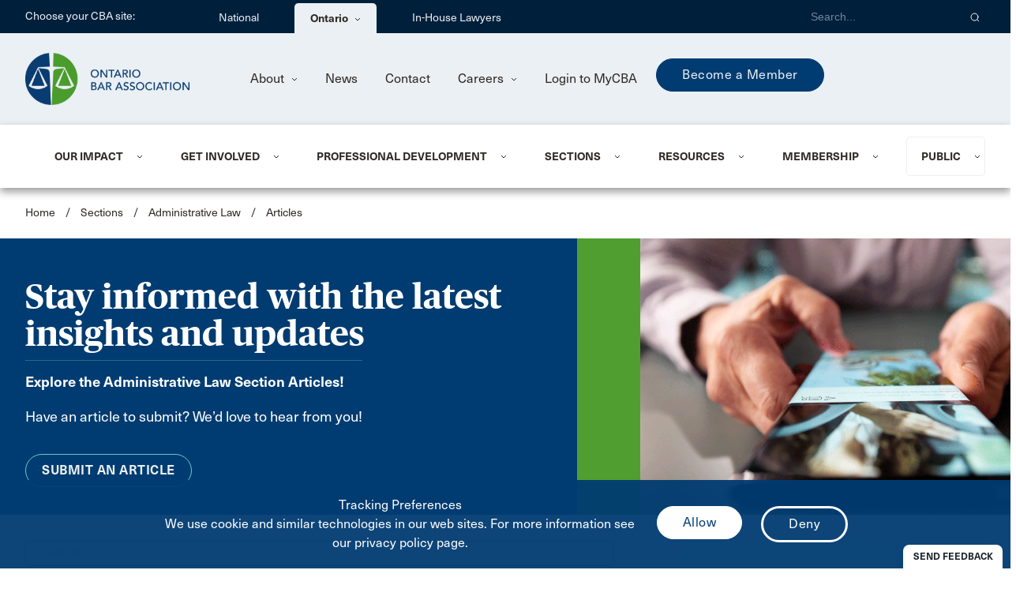

--- FILE ---
content_type: text/html; charset=utf-8
request_url: https://www.oba.org/Sections/Administrative-Law/Articles?lang=fr-ca&page=3
body_size: 168585
content:



<!DOCTYPE html>
<html lang="en">

<head>
    <script src="https://ajax.googleapis.com/ajax/libs/jquery/3.5.1/jquery.min.js"></script>

    <meta http-equiv="Content-Type" content="text/html; charset=UTF-8" />

    <meta name="viewport" content="width=device-width, initial-scale=1, maximum-scale=1.0" />

    <title>Articles | Ontario Bar Association</title>
        <link rel="shortcut icon" type="image/png" href="/CBA_Favicon-32px_national.png?v=mFyBXz5Romy1XfaJaia2vikkcoixG4M_aRD60Z4GqZ4" />
        <link rel="icon" type="image/png" sizes="32x32" href="/CBA_Favicon-32px.png?v=U_X8vpzSYFomUBJDJ8AeTsLx3a6dMQBZ5C178VukUds">
        <link rel="icon" type="image/png" sizes="16x16" href="/CBA_Favicon-16px.png?v=onicTx7hS_xAJ-pScuf6O0INNzQ4nY5b81fWt4_ldUc">
        <meta name="description" content="OBA administrative law articles are published by the Administrative Law section of the Ontario Bar Association. Members are encouraged to submit articles. The Articles are provided for educational or informational purposes only and are not intended to provide legal, accounting or tax advice and should not be relied upon in that respect. Any article or other information or content expressed or made available in this Section, is that of the respective author and not of the OBA. Precedents and other material contained herein are used at the user&#x2019;s sole risk, and the OBA does not guarantee the legal efficacy of the use of any documentation. You should not act or rely on any information on this Web Site without seeking the advice of a professional." />
    







    <meta name="keywords" />

    


<!-- Google Tag Manager -->
<script>(function(w,d,s,l,i){w[l]=w[l]||[];w[l].push({'gtm.start':
new Date().getTime(),event:'gtm.js'});var f=d.getElementsByTagName(s)[0],
j=d.createElement(s),dl=l!='dataLayer'?'&l='+l:'';j.async=true;j.src=
'https://www.googletagmanager.com/gtm.js?id='+i+dl;f.parentNode.insertBefore(j,f);
})(window,document,'script','dataLayer','GTM-NPBLXK2');</script>
<!-- End Google Tag Manager -->

<!-- Google tag (gtag.js) -->
<script async src="https://www.googletagmanager.com/gtag/js?id=AW-17119317694">
</script>
<script>
  window.dataLayer = window.dataLayer || [];
  function gtag(){dataLayer.push(arguments);}
  gtag('js', new Date());
  gtag('config', 'AW-17119317694');
</script>


<!-- Google tag (gtag.js) -->
<script async src="https://www.googletagmanager.com/gtag/js?id=G-Z9B1H33BY2"></script>
<script>
  window.dataLayer = window.dataLayer || [];
  function gtag(){dataLayer.push(arguments);}
  gtag('js', new Date());

  gtag('config', 'G-Z9B1H33BY2');
</script>

<!-- Bugherd Script - OBA reporting tool-->
<script type="text/javascript">

  var BugHerdConfig = {"feedback":{"use_light_background": true}};

</script>
<script type="text/javascript" src="https://www.bugherd.com/sidebarv2.js?apikey=prjz5b1nmvcabwaybspbnw" async="true"></script>
<!-- END Bugherd Script - OBA reporting tool-->

<!-- Monsido-Acquia Website QA Tool-->
<script type="text/javascript">
    window._monsido = window._monsido || {
        token: "lvlEs9qLJwkklF-_KVIFoA",
        statistics: {
            enabled: true,
            cookieLessTracking: true,
            documentTracking: {
                enabled: false,
                documentCls: "monsido_download",
                documentIgnoreCls: "monsido_ignore_download",
                documentExt: [],
            },
        },
    };
</script>
<script type="text/javascript" async src="https://app-script.monsido.com/v2/monsido-script.js"></script>
<!-- END Monsido-Acquia Website QA Tool-->

    <!-- CSS  -->
<link href="https://fonts.googleapis.com/icon?family=Material+Icons" rel="stylesheet">


    <link rel="stylesheet" href="/css/materialize.css" />
    <link rel="stylesheet" href="/css/site.css" />
    <!-- Include Fotorama -->
    <link href="https://cdnjs.cloudflare.com/ajax/libs/fotorama/4.6.4/fotorama.css" rel="stylesheet">
    <link rel="stylesheet" href="https://cdnjs.cloudflare.com/ajax/libs/font-awesome/5.15.4/css/all.min.css">
    <link rel="stylesheet" href="https://cdn.datatables.net/1.13.6/css/jquery.dataTables.css" />

    
</head>

<body>
    


<header class="header-menu-sticky">
    <div class="siteRunner">
        <!--<div style="padding:20px; background-color:#215732; color:#FFF; font-text-size:120%;"><p style="margin-top:10px; margin-bottom:10px;">The OBA office will be closed from December 24 to January 2 for the holidays and will resume normal operations on January 5.</p></div>-->
    </div>
    


<a class="skip-to-content-link" href="#main-content">
    Skip to main content
</a>
<div class="header-top">
    <div class="page-width row">
        <div class="header-top-section col s12" role="navigation">
            <div class="header-top-section-label">Choose your CBA site:</div>
            <ul class="header-top-menu aria-menu" role=&#x27;menubar&#x27; aria-label="header-top-menu aria-menu">
                        <li role="none">
                            <a href="https://www.cba.org">
                                National
                            </a>
                        </li>
                        <li class="header-top-menu-dropdown" role="none">
                            <div role="menuitem" aria-haspopup="true" aria-expanded="false"
                                     class="top-menu-Branch">
                                Ontario
                                <img class="header-dropdown-icon" src="/images/Fleche-Dropdown.svg" alt="" />
                            </div>
                            <div role="menu" class="header-top-submenu"
                                     class="top-menu-Branch-background">
                                <ul>
                                        <li role="none">
                                            <a href="https://www.cba-alberta.org" role="menuitem" target="_blank"
                                                    class="top-menu-Branch-item">
                                                Alberta
                                            </a>
                                        </li>
                                        <li role="none">
                                            <a href="https://www.cbabc.org" role="menuitem" target="_blank"
                                                    class="top-menu-Branch-item">
                                                British Columbia
                                            </a>
                                        </li>
                                        <li role="none">
                                            <a href="https://www.cba-mb.ca" role="menuitem" target="_blank"
                                                    class="top-menu-Branch-item">
                                                Manitoba
                                            </a>
                                        </li>
                                        <li role="none">
                                            <a href="https://www.nb-cba.org" role="menuitem" target="_blank"
                                                    class="top-menu-Branch-item">
                                                New Brunswick
                                            </a>
                                        </li>
                                        <li role="none">
                                            <a href="https://www.nl-cba.org/" role="menuitem" target="_blank"
                                                    class="top-menu-Branch-item">
                                                Newfoundland &amp; Labrador
                                            </a>
                                        </li>
                                        <li role="none">
                                            <a href="https://www.cbant.org/" role="menuitem" target="_blank"
                                                    class="top-menu-Branch-item">
                                                Northwest Territories
                                            </a>
                                        </li>
                                        <li role="none">
                                            <a href="https://www.cbans.ca/" role="menuitem" target="_blank"
                                                    class="top-menu-Branch-item">
                                                Nova Scotia
                                            </a>
                                        </li>
</ul><ul aria-label='header-top-submenu'>                                        <li role="none">
                                            <a href="https://www.nunavut-cba.org/" role="menuitem" target="_blank"
                                                    class="top-menu-Branch-item">
                                                Nunavut
                                            </a>
                                        </li>
                                        <li role="none">
                                            <a href="https://www.pe-cba.org/" role="menuitem" target="_blank"
                                                    class="top-menu-Branch-item">
                                                Prince Edward Island
                                            </a>
                                        </li>
                                        <li role="none">
                                            <a href="https://www.abcqc.qc.ca/" role="menuitem" target="_blank"
                                                    class="top-menu-Branch-item">
                                                Qu&#xE9;bec
                                            </a>
                                        </li>
                                        <li role="none">
                                            <a href="https://www.cbasask.org/" role="menuitem" target="_blank"
                                                    class="top-menu-Branch-item">
                                                Saskatchewan
                                            </a>
                                        </li>
                                        <li role="none">
                                            <a href="https://www.yt-cba.org/" role="menuitem" target="_blank"
                                                    class="top-menu-Branch-item">
                                                Yukon
                                            </a>
                                        </li>
                                </ul>
                            </div>
                        </li>
                            <li role="none">
                                <a href="https://www.cbainhouse.org/home/"  target="_blank">
                                    In-House Lawyers
                                </a>
                            </li>
            </ul>

            <div class="header-top-section-right">
                <div class="header-top-section-search-form">
                    <input id="searchQuery"
                           type="text"
                           class="header-top-section-search validate"
                           title="Search"
                           placeholder="Search..."
                           aria-label="Search">
                    <button role="button"
                            aria-label="Search"
                            type="button"
                            onclick="CBA.search('https://oba.org/search/')"
                            class="header-top-section-search-button">
                        <img src="/images/Icon_Search-White.svg"
                             alt="Search" />
                    </button>
                </div>

            </div>
        </div>

        <div class="header-top-section-mobile col s12">
            <div class="header-top-menu-mobile">
                <div class="input-field">
                    <select onchange="CBA.onHeaderTopMenuSelected(this)" aria-label="Choose your CBA site:">
                        <option value="" disabled selected>Choose your CBA site:</option>
                            <option value="https://www.cba.org">National</option>
                                <optgroup label="Ontario">
                                        <option value="https://www.cba-alberta.org" target="_blank">Alberta</option>
                                        <option value="https://www.cbabc.org" target="_blank">British Columbia</option>
                                        <option value="https://www.cba-mb.ca" target="_blank">Manitoba</option>
                                        <option value="https://www.nb-cba.org" target="_blank">New Brunswick</option>
                                        <option value="https://www.nl-cba.org/" target="_blank">Newfoundland &amp; Labrador</option>
                                        <option value="https://www.cbant.org/" target="_blank">Northwest Territories</option>
                                        <option value="https://www.cbans.ca/" target="_blank">Nova Scotia</option>
                                        <option value="https://www.nunavut-cba.org/" target="_blank">Nunavut</option>
                                        <option value="https://www.pe-cba.org/" target="_blank">Prince Edward Island</option>
                                        <option value="https://www.abcqc.qc.ca/" target="_blank">Qu&#xE9;bec</option>
                                        <option value="https://www.cbasask.org/" target="_blank">Saskatchewan</option>
                                        <option value="https://www.yt-cba.org/" target="_blank">Yukon</option>
                                </optgroup>
                                <option value="https://www.cbainhouse.org/home/" target="_blank">In-House Lawyers</option>
                    </select>
                </div>
            </div>
        </div>
    </div>
</div>

<script type="text/javascript">
    var CBA = CBA || {};
    CBA.onHeaderTopMenuSelected = function(el) {
        var url = el.value;
        location.href = url;
    }
</script>


    <div class="header-secondary">
        <div class="page-width row">
            <div class="header-secondary-section col s12">
                <div class="header-secondary-section-logo">
                    <a href="/">
                            <img src="/getmedia/74833c44-e4e4-4e90-a753-fd7931dde506/ON-EN.png?width=250&amp;height=100&amp;ext=.png" alt="OBA Logo" title="OBA Logo">
                    </a>
                </div>

                <div class="header-secondary-content">
                    <ul class="header-secondary-menu">
                                <li class="header-secondary-menu-dropdown">
                                    <a href="javascript:void(0);">
About                                        <img class="header-dropdown-icon" src="/images/Fleche-Dropdown.svg" alt="" />
                                    </a>

                                    <ul class="header-secondary-submenu">
                                            <li>
                                                <a href="https://oba.org/about-us/who-we-are/">
Who We Are                                                </a>
                                            </li>
                                            <li>
                                                <a href="https://oba.org/about-us/board-of-directors/">
Board of Directors                                                </a>
                                            </li>
                                            <li>
                                                <a href="https://oba.org/about-us/provincial-council/">
Provincial Council                                                </a>
                                            </li>
                                            <li>
                                                <a href="https://oba.org/about-us/bylaws-and-policies/">
By-law and Policies                                                </a>
                                            </li>
                                            <li>
                                                <a href="https://oba.org/about-us/oba-accessibility-policy-statement/">
Accessibility Statement                                                </a>
                                            </li>
                                    </ul>
                                </li>
                                <li>
                                    <a href="https://oba.org/news/">
News                                    </a>
                                </li>
                                <li>
                                    <a href="https://oba.org/en-ca/contact/">
Contact                                    </a>
                                </li>
                                <li class="header-secondary-menu-dropdown">
                                    <a href="javascript:void(0);">
Careers                                        <img class="header-dropdown-icon" src="/images/Fleche-Dropdown.svg" alt="" />
                                    </a>

                                    <ul class="header-secondary-submenu">
                                            <li>
                                                <a href="https://oba.org/careers/careers-at-oba/">
Careers at OBA                                                </a>
                                            </li>
                                            <li>
                                                <a href="https://oba.org/careers/job-board/">
Job Board                                                </a>
                                            </li>
                                    </ul>
                                </li>

                            <li>
                                

<input type="hidden" id="ssoWindow">

                            <a role="menuitem" href="/en-ca/account/login?returnUrl=%2FSections%2FAdministrative-Law%2FArticles%3Flang%3Dfr-ca%26page%3D3">
                                Login to MyCBA
                            </a>


                            </li>
                    </ul>
                        <div class="header-secondary-featured">
                            <a href="" class="button-primary">Become a Member</a>
                        </div>
                </div>
            </div>
        </div>

        <div class="header-secondary-section-mobile col s12">
            <div class="header-secondary-section-logo-mobile">
                <a href="/">
                        <img src="/getmedia/d96f16b5-8e95-4afc-b923-909a0c97cf35/ON-Short.png?width=175&amp;height=46&amp;ext=.png" alt="OBA Logo" title="OBA Logo">
                </a>
            </div>
            <div class="header-secondary-icon-mobile header-search-icon-mobile">
                <img src="/images/Icon_Search.svg" alt="search" />
            </div>
            <div class="header-secondary-icon-mobile header-menu-icon-mobile">
                <img src="/images/Burger-Menu.svg" alt="menu" />
            </div>
        </div>

        <div class="header-secondary-search-mobile">
            <input id="searchQueryMobile" type="text" class="header-secondary-search-input-mobile validate"
            title="Search" placeholder="Search...">
            <button class="header-secondary-search-btn-mobile" role="button"
            aria-label="Search"
            type="button" onclick="CBA.search('https://oba.org/search/', true)">
                <img src="/images/Icon_Search.svg" title="Search"
                alt="search" />
            </button>
        </div>

        <div class="header-menu-mobile">
            <div class="header-primary-menu-mobile">
                <ul class="menu-login">
                    <li class="header-primary-menu-dropdown-mobile">



<input type="hidden" id="ssoWindow">

                            <a role="menuitem" href="/en-ca/account/login?returnUrl=%2FSections%2FAdministrative-Law%2FArticles%3Flang%3Dfr-ca%26page%3D3">
                                Login to MyCBA
                            </a>

                    </li>
                        <div class="header-secondary-featured">
                            <a href="" class="button-primary">Become a Member</a>
                        </div>
                </ul>

                <ul>
                                

    <li class="header-primary-menu-dropdown-mobile">
        <div class="page-width row" role="menuitem" aria-haspopup="true" aria-expanded="false">
            <a class="header-primary-dropdown-item-mobile col s12">
                Our Impact
                <img class="header-dropdown-icon-mobile" src="/images/Fleche-Dropdown.svg" alt="" />
            </a>
        </div>

        <div class="header-primary-submenu-mobile" role="menu" aria-label="menu_image_mobile">
            <div class="page-width row">
                <ul class="col s12">
                        <li role="none">
                            <a role="menuitem" href="https://oba.org/our-impact/about-advocacy/">About Advocacy</a>
                        </li>
                        <li role="none">
                            <a role="menuitem" href="https://oba.org/our-impact/your-leg-up/">Legislative Updates</a>
                        </li>
                        <li role="none">
                            <a role="menuitem" href="https://oba.org/our-impact/sector-updates/">Sector Updates</a>
                        </li>
                        <li role="none">
                            <a role="menuitem" href="https://oba.org/submissions-25c4a3ba2e96d3b210ad900927c3c194/">Submissions</a>
                        </li>
                        <li role="none">
                            <a role="menuitem" href="https://oba.org/our-impact/committees/">Committees</a>
                        </li>
                        <li role="none">
                            <a role="menuitem" href="https://oba.org/our-impact/initiatives/">Initiatives</a>
                        </li>
                        <li role="none">
                            <a role="menuitem" href="https://oba.org/resources/oba-innovator-in-residence/">Innovator in Residence</a>
                        </li>
                </ul>
            </div>
                <div class="page-width row">
                    <div class="col s12">
                        <div class="header-primary-memu-membership-mobile">
                                <p class="header-primary-submenu-title-mobile">LegUp Newsletter</p>
                            <ul>
                                <li role="none">
                                        <a role="menuitem" href="https://oba.org/our-impact/your-leg-up/" class="header-primary-submenu-image-link" alt="">View LegUp Newsletter</a>
                                </li>
                            </ul>
                        </div>
                    </div>
                </div>
        </div>
    </li>

                                

    <li class="header-primary-menu-dropdown-mobile">
        <div class="page-width row" role="menuitem" aria-haspopup="true" aria-expanded="false">
            <a class="header-primary-dropdown-item-mobile col s12">
                Get Involved
                <img class="header-dropdown-icon-mobile" src="/images/Fleche-Dropdown.svg" alt="" />
            </a>
        </div>

        <div class="header-primary-submenu-mobile" role="menu" aria-label="menu_image_mobile">
            <div class="page-width row">
                <ul class="col s12">
                        <li role="none">
                            <a role="menuitem" href="https://oba.org/get-involved/volunteer-with/">Volunteer with OBA</a>
                        </li>
                        <li role="none">
                            <a role="menuitem" href="https://oba.org/get-involved/awards-and-recognition/">Awards and Recognition</a>
                        </li>
                        <li role="none">
                            <a role="menuitem" href="https://oba.org/get-involved/lawyers-helping-lawyers/">Lawyers Helping Lawyers </a>
                        </li>
                        <li role="none">
                            <a role="menuitem" href="https://oba.org/get-involved/oba-speakers-bureau/">OBA Speakers Bureau</a>
                        </li>
                        <li role="none">
                            <a role="menuitem" href="https://oba.org/get-involved/advertise-with-the-oba/">Sponsorship and Advertising</a>
                        </li>
                        <li role="none">
                            <a role="menuitem" href="https://oba.org/pro-bono/">Pro Bono</a>
                        </li>
                </ul>
            </div>
                <div class="page-width row">
                    <div class="col s12">
                        <div class="header-primary-memu-membership-mobile">
                                <p class="header-primary-submenu-title-mobile">Build Your Profile</p>
                            <ul>
                                <li role="none">
                                        <a role="menuitem" href="https://oba.org/get-involved/build-your-profile/" class="header-primary-submenu-image-link" alt="">Learn More</a>
                                </li>
                            </ul>
                        </div>
                    </div>
                </div>
        </div>
    </li>

                                

    <li class="header-primary-menu-dropdown-mobile">
        <div class="page-width row" role="menuitem" aria-haspopup="true" aria-expanded="false">
            <a class="header-primary-dropdown-item-mobile col s12">
                Professional Development
                <img class="header-dropdown-icon-mobile" src="/images/Fleche-Dropdown.svg" alt="" />
            </a>
        </div>

        <div class="header-primary-submenu-mobile" role="menu" aria-label="menu_image_mobile">
            <div class="page-width row">
                <ul class="col s12">
                        <li role="none">
                            <a role="menuitem" href="https://oba.org/professional-development/about-pd/">Find a Program</a>
                        </li>
                        <li role="none">
                            <a role="menuitem" href="https://oba.org/professional-development/certificate-series/">Certificate Series</a>
                        </li>
                        <li role="none">
                            <a role="menuitem" href="https://oba.org/professional-development/webinars-by-series/">Webinars by Series</a>
                        </li>
                        <li role="none">
                            <a role="menuitem" href="https://oba.org/professional-development/on-demand-programs/">On-Demand Programs</a>
                        </li>
                        <li role="none">
                            <a role="menuitem" href="https://oba.org/professional-development/mentorship/">Mentorship</a>
                        </li>
                        <li role="none">
                            <a role="menuitem" href="https://oba.org/professional-development/case-centre-training/">Case Center Training</a>
                        </li>
                        <li role="none">
                            <a role="menuitem" href="https://oba.org/professional-development/video-repays/">Live Replays</a>
                        </li>
                        <li role="none">
                            <a role="menuitem" href="https://oba.org/resources/practice-tools/real-intelligence-on-ai/ai-academy/">AI Academy</a>
                        </li>
                </ul>
            </div>
                <div class="page-width row">
                    <div class="col s12">
                        <div class="header-primary-memu-membership-mobile">
                                <p class="header-primary-submenu-title-mobile">On-Demand Professional Development</p>
                            <ul>
                                <li role="none">
                                        <a role="menuitem" href="https://oba.org/professional-development/on-demand-programs/" class="header-primary-submenu-image-link" alt="">Learn more</a>
                                </li>
                            </ul>
                        </div>
                    </div>
                </div>
        </div>
    </li>

                                

    <li class="header-primary-menu-dropdown-mobile">
        <div class="page-width row" role="menuitem" aria-haspopup="true" aria-expanded="false">
            <a class="header-primary-dropdown-item-mobile col s12">
                Sections
                <img class="header-dropdown-icon-mobile" src="/images/Fleche-Dropdown.svg" alt="" />
            </a>
        </div>

        <div class="header-primary-submenu-mobile" role="menu" aria-label="menu_image_mobile">
            <div class="page-width row">
                <ul class="col s12">
                        <li role="none">
                            <a role="menuitem" href="https://oba.org/sections/">Sections </a>
                        </li>
                        <li role="none">
                            <a role="menuitem" href="https://oba.org/sections/enroll-in-sections/">Enroll in Sections</a>
                        </li>
                        <li role="none">
                            <a role="menuitem" href="https://oba.org/sections/section-constitution/">Section Constitution</a>
                        </li>
                        <li role="none">
                            <a role="menuitem" href="https://oba.org/sections/section-executive-election/">Section Executive Election</a>
                        </li>
                </ul>
            </div>
                <div class="page-width row">
                    <div class="col s12">
                        <div class="header-primary-memu-membership-mobile">
                                <p class="header-primary-submenu-title-mobile">Make the most of your membership</p>
                            <ul>
                                <li role="none">
                                        <a role="menuitem" href="https://oba.org/sections/enroll-in-sections/" class="header-primary-submenu-image-link" alt="">Join Sections</a>
                                </li>
                            </ul>
                        </div>
                    </div>
                </div>
        </div>
    </li>

                                

    <li class="header-primary-menu-dropdown-mobile">
        <div class="page-width row" role="menuitem" aria-haspopup="true" aria-expanded="false">
            <a class="header-primary-dropdown-item-mobile col s12">
                Resources
                <img class="header-dropdown-icon-mobile" src="/images/Fleche-Dropdown.svg" alt="" />
            </a>
        </div>

        <div class="header-primary-submenu-mobile" role="menu" aria-label="menu_image_mobile">
            <div class="page-width row">
                <ul class="col s12">
                        <li role="none">
                            <a role="menuitem" href="https://oba.org/resources/practice-tools/">Practice Tools</a>
                        </li>
                        <li role="none">
                            <a role="menuitem" href="https://oba.org/resources/publications/">Publications</a>
                        </li>
                        <li role="none">
                            <a role="menuitem" href="https://oba.org/resources/podcasts/">Podcasts</a>
                        </li>
                        <li role="none">
                            <a role="menuitem" href="https://oba.org/resources/oba-robe-bank/">OBA Robe Bank</a>
                        </li>
                        <li role="none">
                            <a role="menuitem" href="https://oba.org/resources/equality-and-diversity/">Equality, Diversity and Inclusion</a>
                        </li>
                        <li role="none">
                            <a role="menuitem" href="https://oba.org/resources/truth-and-reconciliation/">Truth &amp; Reconciliation</a>
                        </li>
                        <li role="none">
                            <a role="menuitem" href="https://oba.org/resources/well-being-and-lawyer-assistance/">Well-being and Lawyer Assistance</a>
                        </li>
                        <li role="none">
                            <a role="menuitem" href="https://oba.org/peer-support/">Peer Support Network</a>
                        </li>
                        <li role="none">
                            <a role="menuitem" href="https://oba.org/publications/">PD Publications Store</a>
                        </li>
                </ul>
            </div>
                <div class="page-width row">
                    <div class="col s12">
                        <div class="header-primary-memu-membership-mobile">
                                <p class="header-primary-submenu-title-mobile">Real Intelligence on AI</p>
                            <ul>
                                <li role="none">
                                        <a role="menuitem" href="https://oba.org/resources/practice-tools/real-intelligence-on-ai/" class="header-primary-submenu-image-link" alt="">View AI Resources </a>
                                </li>
                            </ul>
                        </div>
                    </div>
                </div>
        </div>
    </li>

                                

    <li class="header-primary-menu-dropdown-mobile">
        <div class="page-width row" role="menuitem" aria-haspopup="true" aria-expanded="false">
            <a class="header-primary-dropdown-item-mobile col s12">
                Membership
                <img class="header-dropdown-icon-mobile" src="/images/Fleche-Dropdown.svg" alt="" />
            </a>
        </div>

        <div class="header-primary-submenu-mobile" role="menu" aria-label="menu_membership_mobile">
            <div class="page-width row">
                <ul class="col s12">
                        <li role="none">
                            <a role="menuitem" href="https://oba.org/membership/joining-the-cba/">Joining the CBA</a>
                        </li>
                        <li role="none">
                            <a role="menuitem" href="https://oba.org/membership/fee-and-benefits/">Membership Fees &amp; Benefits</a>
                        </li>
                        <li role="none">
                            <a role="menuitem" href="https://oba.org/membership/member-savings/">Member Savings</a>
                        </li>
                        <li role="none">
                            <a role="menuitem" href="https://oba.org/membership/member-to-member-directory/">Member Directory</a>
                        </li>
                        <li role="none">
                            <a role="menuitem" href="https://oba.org/oba-services/">OBA Services</a>
                        </li>
                </ul>
            </div>

            <div class="page-width row">
                <div class="col s12">
                    <div class="header-primary-memu-membership-mobile">
                        <p class="header-primary-submenu-title-mobile">Become a member</p>
                            <ul>
                                <li role="none">
                                    <a role="menuitem" class="button-primary" alt=""
                                           href="/membership/joining-the-cba/" target="_self">Join Now</a>
                                </li>
                            </ul>
                    </div>
                </div>
            </div>
        </div>
    </li>

                                

    <li class="header-primary-menu-dropdown-mobile">
        <div class="page-width row" role="menuitem" aria-haspopup="true" aria-expanded="false">
            <a class="header-primary-dropdown-item-mobile col s12">
                Public
                <img class="header-dropdown-icon-mobile" src="/images/Fleche-Dropdown.svg" alt="" />
            </a>
        </div>

        <div class="header-primary-submenu-mobile" role="menu" aria-label="menu_image_mobile">
            <div class="page-width row">
                <ul class="col s12">
                        <li role="none">
                            <a role="menuitem" href="https://oba.org/oba-conference-centre/">OBA Conference Centre</a>
                        </li>
                        <li role="none">
                            <a role="menuitem" href="https://oba.org/public/make-a-will/">Making a Will</a>
                        </li>
                        <li role="none">
                            <a role="menuitem" href="https://oba.org/public/working-with-a-lawyer-to-buy-a-home/">Working with a Lawyer to Buy a Home</a>
                        </li>
                        <li role="none">
                            <a role="menuitem" href="https://oba.org/public/legal-health-checks/">Legal Health Checks</a>
                        </li>
                        <li role="none">
                            <a role="menuitem" href="https://oba.org/public/legal-resources/">Legal Resources</a>
                        </li>
                        <li role="none">
                            <a role="menuitem" href="https://oba.org/public/starting-a-new-life-in-canada/">Immigrating to Canada</a>
                        </li>
                        <li role="none">
                            <a role="menuitem" href="https://oba.org/public/speakers-bureau/">Speakers Bureau</a>
                        </li>
                        <li role="none">
                            <a role="menuitem" href="https://oba.org/public/cyber-security-month/">Cyber Security Month</a>
                        </li>
                </ul>
            </div>
                <div class="page-width row">
                    <div class="col s12">
                        <div class="header-primary-memu-membership-mobile">
                                <p class="header-primary-submenu-title-mobile">Find a Lawyer </p>
                            <ul>
                                <li role="none">
                                        <a role="menuitem" href="https://oba.org/public/" class="header-primary-submenu-image-link" alt="">Search</a>
                                </li>
                            </ul>
                        </div>
                    </div>
                </div>
        </div>
    </li>

                </ul>

                <div class="header-secondary-menu-mobile">
                    <div class="page-width row">
                        <ul class="header-secondary-menu-mobile col s12">
                                    <li class="header-secondary-menu-dropdown-mobile">
                                        <div>
About                                            <img class="header-dropdown-icon-mobile" src="/images/Fleche-Dropdown-White.svg" alt="" />
                                        </div>

                                        <ul class="header-secondary-submenu-mobile">
                                                <li>
                                                    <a href="https://oba.org/about-us/who-we-are/">
Who We Are                                                    </a>
                                                </li>
                                                <li>
                                                    <a href="https://oba.org/about-us/board-of-directors/">
Board of Directors                                                    </a>
                                                </li>
                                                <li>
                                                    <a href="https://oba.org/about-us/provincial-council/">
Provincial Council                                                    </a>
                                                </li>
                                                <li>
                                                    <a href="https://oba.org/about-us/bylaws-and-policies/">
By-law and Policies                                                    </a>
                                                </li>
                                                <li>
                                                    <a href="https://oba.org/about-us/oba-accessibility-policy-statement/">
Accessibility Statement                                                    </a>
                                                </li>
                                        </ul>
                                    </li>
                                    <li>
                                        <a href="https://oba.org/news/">
News                                        </a>
                                    </li>
                                    <li>
                                        <a href="https://oba.org/en-ca/contact/">
Contact                                        </a>
                                    </li>
                                    <li class="header-secondary-menu-dropdown-mobile">
                                        <div>
Careers                                            <img class="header-dropdown-icon-mobile" src="/images/Fleche-Dropdown-White.svg" alt="" />
                                        </div>

                                        <ul class="header-secondary-submenu-mobile">
                                                <li>
                                                    <a href="https://oba.org/careers/careers-at-oba/">
Careers at OBA                                                    </a>
                                                </li>
                                                <li>
                                                    <a href="https://oba.org/careers/job-board/">
Job Board                                                    </a>
                                                </li>
                                        </ul>
                                    </li>
                        </ul>
                    </div>
                </div>
            </div>
        </div>
    </div>

    <div class="header-primary">
        <div class="page-width row">
            <div class="header-primary-section col s12">
                <ul class="header-primary-menu">
                                

    <li class="header-primary-menu-dropdown" id="menu-c940f2d1b9fb4aedafefd9bd7df0a090" role="menuitem" aria-haspopup="true" aria-expanded="false">
        <div class="header-primary-menu-item">
            <a tabindex="0" class="header-primary-dropdown-item-mobile col s12">
                Our Impact
            </a>
        </div>
        <img class="header-dropdown-icon" src="/images/Fleche-Dropdown.svg" alt="" />
    </li>
    <div id="sub-menu-c940f2d1b9fb4aedafefd9bd7df0a090" class="header-primary-submenu" role="menu">
        <div class="header-primary-submenu-width row">
            <div class="col s12">
                <div class="header-primary-submenu-content row">
                    <div class="header-primary-submenu-left header-primary-submenu-2col col s7">
                        <ul>
                                <li role="none">
                                    <a role="menuitem" href="https://oba.org/our-impact/about-advocacy/">About Advocacy</a>
                                </li>
                                <li role="none">
                                    <a role="menuitem" href="https://oba.org/our-impact/your-leg-up/">Legislative Updates</a>
                                </li>
                                <li role="none">
                                    <a role="menuitem" href="https://oba.org/our-impact/sector-updates/">Sector Updates</a>
                                </li>
                                <li role="none">
                                    <a role="menuitem" href="https://oba.org/submissions-25c4a3ba2e96d3b210ad900927c3c194/">Submissions</a>
                                </li>
                                <li role="none">
                                    <a role="menuitem" href="https://oba.org/our-impact/committees/">Committees</a>
                                </li>
                                <li role="none">
                                    <a role="menuitem" href="https://oba.org/our-impact/initiatives/">Initiatives</a>
                                </li>
                                <li role="none">
                                    <a role="menuitem" href="https://oba.org/resources/oba-innovator-in-residence/">Innovator in Residence</a>
                                </li>
                        </ul>
                    </div>

                    <div class="col s5">
                        <div class="header-primary-submenu-image-right row">

                                <div class="header-primary-submenu-image-right-image col s5">
                                    <img src="/getmedia/53b18108-4aff-4bb0-8bea-a9893d1d6431/Menu-LegUp-Illustration-300x300.png?width=300&amp;height=300&amp;ext=.png" alt="LegUp Newsletter" />
                                </div>
                            
                            
                            <div role="menubar" class="header-primary-submenu-image-right-content col s7 aria-menu">
                                        <p class="header-primary-submenu-image-title">LegUp Newsletter</p>
<p>LegUp is your weekly window into what's happening at Queen's Park and beyond, with updates on regulatory and legislative changes, and much more!</p>                                        <a role="menuitem" href="https://oba.org/our-impact/your-leg-up/" alt="">View LegUp Newsletter</a>
                            </div>
                        </div>
                    </div>
                </div>
            </div>
        </div>
    </div>

                                

    <li class="header-primary-menu-dropdown" id="menu-40aa0a7f188d4d8a853be6320b7d6961" role="menuitem" aria-haspopup="true" aria-expanded="false">
        <div class="header-primary-menu-item">
            <a tabindex="0" class="header-primary-dropdown-item-mobile col s12">
                Get Involved
            </a>
        </div>
        <img class="header-dropdown-icon" src="/images/Fleche-Dropdown.svg" alt="" />
    </li>
    <div id="sub-menu-40aa0a7f188d4d8a853be6320b7d6961" class="header-primary-submenu" role="menu">
        <div class="header-primary-submenu-width row">
            <div class="col s12">
                <div class="header-primary-submenu-content row">
                    <div class="header-primary-submenu-left header-primary-submenu-2col col s7">
                        <ul>
                                <li role="none">
                                    <a role="menuitem" href="https://oba.org/get-involved/volunteer-with/">Volunteer with OBA</a>
                                </li>
                                <li role="none">
                                    <a role="menuitem" href="https://oba.org/get-involved/awards-and-recognition/">Awards and Recognition</a>
                                </li>
                                <li role="none">
                                    <a role="menuitem" href="https://oba.org/get-involved/lawyers-helping-lawyers/">Lawyers Helping Lawyers </a>
                                </li>
                                <li role="none">
                                    <a role="menuitem" href="https://oba.org/get-involved/oba-speakers-bureau/">OBA Speakers Bureau</a>
                                </li>
                                <li role="none">
                                    <a role="menuitem" href="https://oba.org/get-involved/advertise-with-the-oba/">Sponsorship and Advertising</a>
                                </li>
                                <li role="none">
                                    <a role="menuitem" href="https://oba.org/pro-bono/">Pro Bono</a>
                                </li>
                        </ul>
                    </div>

                    <div class="col s5">
                        <div class="header-primary-submenu-image-right row">

                                <div class="header-primary-submenu-image-right-image col s5">
                                    <img src="/getmedia/3b905126-f045-4e60-aeab-cd77cfcad2f4/business-people-shaking-hands-430x292.jpg?width=430&amp;height=292&amp;ext=.jpg" alt="Build Your Profile" />
                                </div>
                            
                            
                            <div role="menubar" class="header-primary-submenu-image-right-content col s7 aria-menu">
                                        <p class="header-primary-submenu-image-title">Build Your Profile</p>
<p>Lawyers helping lawyers is all about making lasting, impactful connections. </p>                                        <a role="menuitem" href="https://oba.org/get-involved/build-your-profile/" alt="">Learn More</a>
                            </div>
                        </div>
                    </div>
                </div>
            </div>
        </div>
    </div>

                                

    <li class="header-primary-menu-dropdown" id="menu-0e84bbc97f63450c84f46d805559ff6a" role="menuitem" aria-haspopup="true" aria-expanded="false">
        <div class="header-primary-menu-item">
            <a tabindex="0" class="header-primary-dropdown-item-mobile col s12">
                Professional Development
            </a>
        </div>
        <img class="header-dropdown-icon" src="/images/Fleche-Dropdown.svg" alt="" />
    </li>
    <div id="sub-menu-0e84bbc97f63450c84f46d805559ff6a" class="header-primary-submenu" role="menu">
        <div class="header-primary-submenu-width row">
            <div class="col s12">
                <div class="header-primary-submenu-content row">
                    <div class="header-primary-submenu-left header-primary-submenu-2col col s7">
                        <ul>
                                <li role="none">
                                    <a role="menuitem" href="https://oba.org/professional-development/about-pd/">Find a Program</a>
                                </li>
                                <li role="none">
                                    <a role="menuitem" href="https://oba.org/professional-development/certificate-series/">Certificate Series</a>
                                </li>
                                <li role="none">
                                    <a role="menuitem" href="https://oba.org/professional-development/webinars-by-series/">Webinars by Series</a>
                                </li>
                                <li role="none">
                                    <a role="menuitem" href="https://oba.org/professional-development/on-demand-programs/">On-Demand Programs</a>
                                </li>
                                <li role="none">
                                    <a role="menuitem" href="https://oba.org/professional-development/mentorship/">Mentorship</a>
                                </li>
                                <li role="none">
                                    <a role="menuitem" href="https://oba.org/professional-development/case-centre-training/">Case Center Training</a>
                                </li>
                                <li role="none">
                                    <a role="menuitem" href="https://oba.org/professional-development/video-repays/">Live Replays</a>
                                </li>
                                <li role="none">
                                    <a role="menuitem" href="https://oba.org/resources/practice-tools/real-intelligence-on-ai/ai-academy/">AI Academy</a>
                                </li>
                        </ul>
                    </div>

                    <div class="col s5">
                        <div class="header-primary-submenu-image-right row">

                                <div class="header-primary-submenu-image-right-image col s5">
                                    <img src="/getmedia/792c5b7d-eea9-459a-b1c1-25f5fc3e0997/2025OnDemand-Backyard-1620x950.png?width=300&amp;height=175&amp;ext=.png" alt="On-Demand Professional Development" />
                                </div>
                            
                            
                            <div role="menubar" class="header-primary-submenu-image-right-content col s7 aria-menu">
                                        <p class="header-primary-submenu-image-title">On-Demand Professional Development</p>
<p>Access on-demand professional development, whenever and wherever it suits your busy schedule.</p>                                        <a role="menuitem" href="https://oba.org/professional-development/on-demand-programs/" alt="">Learn more</a>
                            </div>
                        </div>
                    </div>
                </div>
            </div>
        </div>
    </div>

                                

    <li class="header-primary-menu-dropdown" id="menu-a6bca85572294e26963f2e01f3ad6c00" role="menuitem" aria-haspopup="true" aria-expanded="false">
        <div class="header-primary-menu-item">
            <a tabindex="0" class="header-primary-dropdown-item-mobile col s12">
                Sections
            </a>
        </div>
        <img class="header-dropdown-icon" src="/images/Fleche-Dropdown.svg" alt="" />
    </li>
    <div id="sub-menu-a6bca85572294e26963f2e01f3ad6c00" class="header-primary-submenu" role="menu">
        <div class="header-primary-submenu-width row">
            <div class="col s12">
                <div class="header-primary-submenu-content row">
                    <div class="header-primary-submenu-left header-primary-submenu-2col col s7">
                        <ul>
                                <li role="none">
                                    <a role="menuitem" href="https://oba.org/sections/">Sections </a>
                                </li>
                                <li role="none">
                                    <a role="menuitem" href="https://oba.org/sections/enroll-in-sections/">Enroll in Sections</a>
                                </li>
                                <li role="none">
                                    <a role="menuitem" href="https://oba.org/sections/section-constitution/">Section Constitution</a>
                                </li>
                                <li role="none">
                                    <a role="menuitem" href="https://oba.org/sections/section-executive-election/">Section Executive Election</a>
                                </li>
                        </ul>
                    </div>

                    <div class="col s5">
                        <div class="header-primary-submenu-image-right row">

                                <div class="header-primary-submenu-image-right-image col s5">
                                    <img src="/getmedia/551ebdf4-ead3-4540-97e1-cc2c49302f8a/Listing-Video-Library-358x238.png?width=358&amp;height=238&amp;ext=.png" alt="Women on laptop" />
                                </div>
                            
                            
                            <div role="menubar" class="header-primary-submenu-image-right-content col s7 aria-menu">
                                        <p class="header-primary-submenu-image-title">Make the most of your membership</p>
<p>Section renewal for 2025-2026</p>                                        <a role="menuitem" href="https://oba.org/sections/enroll-in-sections/" alt="">Join Sections</a>
                            </div>
                        </div>
                    </div>
                </div>
            </div>
        </div>
    </div>

                                

    <li class="header-primary-menu-dropdown" id="menu-b94c466877d84e48874e078ae7fce82d" role="menuitem" aria-haspopup="true" aria-expanded="false">
        <div class="header-primary-menu-item">
            <a tabindex="0" class="header-primary-dropdown-item-mobile col s12">
                Resources
            </a>
        </div>
        <img class="header-dropdown-icon" src="/images/Fleche-Dropdown.svg" alt="" />
    </li>
    <div id="sub-menu-b94c466877d84e48874e078ae7fce82d" class="header-primary-submenu" role="menu">
        <div class="header-primary-submenu-width row">
            <div class="col s12">
                <div class="header-primary-submenu-content row">
                    <div class="header-primary-submenu-left header-primary-submenu-2col col s7">
                        <ul>
                                <li role="none">
                                    <a role="menuitem" href="https://oba.org/resources/practice-tools/">Practice Tools</a>
                                </li>
                                <li role="none">
                                    <a role="menuitem" href="https://oba.org/resources/publications/">Publications</a>
                                </li>
                                <li role="none">
                                    <a role="menuitem" href="https://oba.org/resources/podcasts/">Podcasts</a>
                                </li>
                                <li role="none">
                                    <a role="menuitem" href="https://oba.org/resources/oba-robe-bank/">OBA Robe Bank</a>
                                </li>
                                <li role="none">
                                    <a role="menuitem" href="https://oba.org/resources/equality-and-diversity/">Equality, Diversity and Inclusion</a>
                                </li>
                                <li role="none">
                                    <a role="menuitem" href="https://oba.org/resources/truth-and-reconciliation/">Truth &amp; Reconciliation</a>
                                </li>
                                <li role="none">
                                    <a role="menuitem" href="https://oba.org/resources/well-being-and-lawyer-assistance/">Well-being and Lawyer Assistance</a>
                                </li>
                                <li role="none">
                                    <a role="menuitem" href="https://oba.org/peer-support/">Peer Support Network</a>
                                </li>
                                <li role="none">
                                    <a role="menuitem" href="https://oba.org/publications/">PD Publications Store</a>
                                </li>
                        </ul>
                    </div>

                    <div class="col s5">
                        <div class="header-primary-submenu-image-right row">

                                <div class="header-primary-submenu-image-right-image col s5">
                                    <img src="/getmedia/0d1747b5-031d-4bf1-8dc9-911e6a2eb83a/Listing-AI-Bulbs-300x300.png?width=300&amp;height=300&amp;ext=.png" alt="Real Intelligence on AI" />
                                </div>
                            
                            
                            <div role="menubar" class="header-primary-submenu-image-right-content col s7 aria-menu">
                                        <p class="header-primary-submenu-image-title">Real Intelligence on AI</p>
<p>OBA’s Real Intelligence on AI is designed to demystify AI and help you to understand and mitigate its risks while enjoying its many benefits.</p>                                        <a role="menuitem" href="https://oba.org/resources/practice-tools/real-intelligence-on-ai/" alt="">View AI Resources </a>
                            </div>
                        </div>
                    </div>
                </div>
            </div>
        </div>
    </div>

                                

    <li class="header-primary-menu-dropdown" id="menu-424d8e39d7b64bf8a60a15280f94a034" role="menuitem" aria-haspopup="true" aria-expanded="false">
        <div class="header-primary-menu-item">
            <a tabindex="0" class="header-primary-dropdown-item-mobile col s12">
                Membership
            </a>
        </div>
        <img class="header-dropdown-icon" src="/images/Fleche-Dropdown.svg" alt="" />
    </li>
    <div id="sub-menu-424d8e39d7b64bf8a60a15280f94a034" class="header-primary-submenu" role="menu" aria-label="header-primary-submenu">
        <div class="header-primary-submenu-width row">
            <div class="col s12">
                <div class="header-primary-submenu-content row">
                    <div class="header-primary-submenu-left col s4">
                        <ul>
                                <li role="none">
                                    <a role="menuitem" href="https://oba.org/membership/joining-the-cba/">Joining the CBA</a>
                                </li>
                                <li role="none">
                                    <a role="menuitem" href="https://oba.org/membership/fee-and-benefits/">Membership Fees &amp; Benefits</a>
                                </li>
                                <li role="none">
                                    <a role="menuitem" href="https://oba.org/membership/member-savings/">Member Savings</a>
                                </li>
                                <li role="none">
                                    <a role="menuitem" href="https://oba.org/membership/member-to-member-directory/">Member Directory</a>
                                </li>
                                <li role="none">
                                    <a role="menuitem" href="https://oba.org/oba-services/">OBA Services</a>
                                </li>
                        </ul>
                    </div>

                    <div class="col s8">
                        <div class="header-primary-submenu-membership-right row" style="margin-bottom: 0px !important;">
                            <div class="header-primary-submenu-membership-right-content col s7">
                                <p class="header-primary-submenu-membership-title">Become a member</p>
                                <p>Learn new skills, grow your network and make an impact.</p>


                                    <a role="menuitem" class="button-primary" alt=""
                                       href="/membership/joining-the-cba/" target="_self">Join Now</a>
                            </div>

                            <div class="header-primary-submenu-membership-right-image col s5">

                                    <img src="/getmedia/41af7d5b-20b7-49d1-a89d-0f56b943b88a/MembershipMenu.png?width=300&amp;height=300&amp;ext=.png" title="" alt=""/>
                            </div>
                        </div>

                    </div>
                </div>
            </div>
        </div>
    </div>

                                

    <li class="header-primary-menu-dropdown" id="menu-ea23fc602f924f79a46cdb595bed11e7" role="menuitem" aria-haspopup="true" aria-expanded="false">
        <div class="header-primary-menu-item">
            <a tabindex="0" class="header-primary-dropdown-item-mobile col s12">
                Public
            </a>
        </div>
        <img class="header-dropdown-icon" src="/images/Fleche-Dropdown.svg" alt="" />
    </li>
    <div id="sub-menu-ea23fc602f924f79a46cdb595bed11e7" class="header-primary-submenu" role="menu">
        <div class="header-primary-submenu-width row">
            <div class="col s12">
                <div class="header-primary-submenu-content row">
                    <div class="header-primary-submenu-left header-primary-submenu-2col col s7">
                        <ul>
                                <li role="none">
                                    <a role="menuitem" href="https://oba.org/oba-conference-centre/">OBA Conference Centre</a>
                                </li>
                                <li role="none">
                                    <a role="menuitem" href="https://oba.org/public/make-a-will/">Making a Will</a>
                                </li>
                                <li role="none">
                                    <a role="menuitem" href="https://oba.org/public/working-with-a-lawyer-to-buy-a-home/">Working with a Lawyer to Buy a Home</a>
                                </li>
                                <li role="none">
                                    <a role="menuitem" href="https://oba.org/public/legal-health-checks/">Legal Health Checks</a>
                                </li>
                                <li role="none">
                                    <a role="menuitem" href="https://oba.org/public/legal-resources/">Legal Resources</a>
                                </li>
                                <li role="none">
                                    <a role="menuitem" href="https://oba.org/public/starting-a-new-life-in-canada/">Immigrating to Canada</a>
                                </li>
                                <li role="none">
                                    <a role="menuitem" href="https://oba.org/public/speakers-bureau/">Speakers Bureau</a>
                                </li>
                                <li role="none">
                                    <a role="menuitem" href="https://oba.org/public/cyber-security-month/">Cyber Security Month</a>
                                </li>
                        </ul>
                    </div>

                    <div class="col s5">
                        <div class="header-primary-submenu-image-right row">

                                <div class="header-primary-submenu-image-right-image col s5">
                                    <img src="https://oba.org/getattachment/47daf730-1a76-483c-b29c-c47452ac0e55/Smiling-multiethnic-employees-standing-looking-camera-430x292.jpg" alt="Find a Lawyer " />
                                </div>
                            
                            
                            <div role="menubar" class="header-primary-submenu-image-right-content col s7 aria-menu">
                                        <p class="header-primary-submenu-image-title">Find a Lawyer </p>
<p>Use our Find-a-Lawyer search tool <insert link to branch Find-a-Lawyer> to locate a lawyer who specializes in the area of law you need. </p>                                        <a role="menuitem" href="https://oba.org/public/" alt="">Search</a>
                            </div>
                        </div>
                    </div>
                </div>
            </div>
        </div>
    </div>

                </ul>
            </div>
        </div>
    </div>
</header>

<div class="header-primary-submenu-overlay"></div>

        <section class="page-banner" style="background-color: transparent !important; padding: 20px 0; margin-bottom: 0px;">
            <div class="page-width row">
                    

<nav class="page-banner-breadcrumbs col s12">

                    <a href=https://oba.org/home/>Home</a>
                    <span class="page-banner-breadcrumbs-sep">/</span>
                    <a href=https://oba.org/sections/>Sections </a>
                    <span class="page-banner-breadcrumbs-sep">/</span>
                    <a href=https://oba.org/sections/administrative-law/>Administrative Law</a>
                <span class="page-banner-breadcrumbs-sep">/</span>
                <span>Articles</span>
</nav>
            </div>
        </section>
        <div class="hero">

            <div class="hero-cba">
                    <h1 class="hero-title">Stay informed with the latest insights and updates</h1>

                    <div class="hero-text"><p><strong>Explore the Administrative Law Section Articles!</strong></p>

<p>Have an article to submit? We&rsquo;d love to hear from you!</p>
</div>

                    <div role="menubar" class="aria-menu">
                        <a role="menuitem" type="button" class="button-secondary-lt" href="/sections/aboriginal-law/article-form/" tabindex="-1">
                            Submit an Article
                        </a>
                    </div>

            </div>

            <div class="hero-image" style="border-left: 80px solid #509E2F;">
                <img style="object-position: 30% 0%;" src="/getmedia/9826bf47-d7b2-414c-aff1-2a958285af7c/ArticlesHero.png?width=1270&amp;height=600&amp;ext=.png" alt="A person holding a foldable smartphone with a vibrant display showing an image of nature. The flexible screen is partially unfolded, demonstrating the device&#x27;s bendable technology." />
            </div>

        </div>





    






<div>
    <header class="header">
    </header>
</div>
<section class="teaser">
    <div class="clearfix"></div>
</section> 
<section class="content" id="main-content">
    <div class="row page-width top-widget-zone">
        <div class="col m12 s12">
            
    <div>
        
    </div>
        </div>
    </div>
    <div class="row page-width main-widget-zone">
        <div class="page-content col l8 m12 s12">
            <div>
                
            </div>
            <div>
                
    <div>
        








<div>

    

<label for="searchInput" class="visually-hidden">Search"</label>
<input type="text" id="searchInput" placeholder="Search">
<div id="noResults" class="no-results" style="display: none;">
    <p>No results found</p>
</div>
<div class="loadMoreDiv">
    <section class="page-content col s12 m6 l8 section-search-content" 
            style="width: 100%; padding-right: 0px !important; margin-bottom: 0px; display: none; "
            data-search-keywords="Judicial Review of Committee of Adjustment Decisions: Matters of Public or Private Importance?
    Nikolas Koschany and Imaan Hassanali, WeirFoulds LLP 
    &lt;p&gt;Is a decision from a municipal committee of adjustment a matter of public or private importance? A recent trilogy of cases from the Ontario Divisional Court has split on this very issue, raising the important question of whether, and when, aggrieved third parties have standing to apply for a judicial review of such decisions.&lt;/p&gt;&#xD;&#xA;
    ">
        <div class="promotional-item-widget link-slider page-width cba-cta2">

            <div class="content cta-img2" style="margin-bottom: 0px !important; ">
                <p class="article-title"><a href="https://oba.org/judicial-review-of-committee-of-adjustment-decisions-matters-of-public-or-private-importance/" class="ctaLink" style="color: #2d2926 !important; text-decoration: none !important;">Judicial Review of Committee of Adjustment Decisions: Matters of Public or Private Importance?</a></p>
                        <p class="subtitle" property="alternativeHeadline">
                            <a href="https://oba.org/judicial-review-of-committee-of-adjustment-decisions-matters-of-public-or-private-importance/"
                               class="ctaLink" style="color: #2d2926 !important; text-decoration: none !important;">
                                Nikolas Koschany and Imaan Hassanali, WeirFoulds LLP | November&nbsp;17,&nbsp;2025

                            </a>
                        </p>

                <a href="https://oba.org/judicial-review-of-committee-of-adjustment-decisions-matters-of-public-or-private-importance/" class="ctaLink" style="color: #2d2926 !important; text-decoration: none !important;"><p>Is a decision from a municipal committee of adjustment a matter of public or private importance? A recent trilogy of cases from the Ontario Divisional Court has split on this very issue, raising the important question of whether, and when, aggrieved third parties have standing to apply for a judicial review of such decisions.</p>
</a>

                    <a type="button" class="button-primary hide-on-desktop" href="https://oba.org/judicial-review-of-committee-of-adjustment-decisions-matters-of-public-or-private-importance/">Learn more</a>
            </div>
            <div class="link-slider-line-vertical">
                <div class="link-slider-line-changing">
                    <div class="link-slider-line-fixed"></div>
                    <div class="link-slider-anim">
                    </div>
                </div>
            </div>
        </div>
    </section>
    <section class="page-content col s12 m6 l8 section-search-content" 
            style="width: 100%; padding-right: 0px !important; margin-bottom: 0px; display: none; "
            data-search-keywords="A (Mushroom) Trip Too Far: Policy Shift on Psilocybin Takes Minister Off the Map
    Emma Gardner, Rosen Sunshine LLP 
    &lt;p&gt;A recent Federal Court of Appeal decision about medical psilocybin use exemptions is a great illustration of the administrative law principle that a significant policy shift must be adequately explained.&lt;/p&gt;&#xD;&#xA;
    ">
        <div class="promotional-item-widget link-slider page-width cba-cta2">

            <div class="content cta-img2" style="margin-bottom: 0px !important; ">
                <p class="article-title"><a href="https://oba.org/a-mushroom-trip-too-far-policy-shift-on-psilocybin-takes-minister-off-the-map/" class="ctaLink" style="color: #2d2926 !important; text-decoration: none !important;">A (Mushroom) Trip Too Far: Policy Shift on Psilocybin Takes Minister Off the Map</a></p>
                        <p class="subtitle" property="alternativeHeadline">
                            <a href="https://oba.org/a-mushroom-trip-too-far-policy-shift-on-psilocybin-takes-minister-off-the-map/"
                               class="ctaLink" style="color: #2d2926 !important; text-decoration: none !important;">
                                Emma Gardner, Rosen Sunshine LLP | November&nbsp;04,&nbsp;2025

                            </a>
                        </p>

                <a href="https://oba.org/a-mushroom-trip-too-far-policy-shift-on-psilocybin-takes-minister-off-the-map/" class="ctaLink" style="color: #2d2926 !important; text-decoration: none !important;"><p>A recent Federal Court of Appeal decision about medical psilocybin use exemptions is a great illustration of the administrative law principle that a significant policy shift must be adequately explained.</p>
</a>

                    <a type="button" class="button-primary hide-on-desktop" href="https://oba.org/a-mushroom-trip-too-far-policy-shift-on-psilocybin-takes-minister-off-the-map/">Learn more</a>
            </div>
            <div class="link-slider-line-vertical">
                <div class="link-slider-line-changing">
                    <div class="link-slider-line-fixed"></div>
                    <div class="link-slider-anim">
                    </div>
                </div>
            </div>
        </div>
    </section>
    <section class="page-content col s12 m6 l8 section-search-content" 
            style="width: 100%; padding-right: 0px !important; margin-bottom: 0px; display: none; "
            data-search-keywords="Recent Interpretation on The Scope of a Tribunal&#x2019;s Solicitor-Client Privilege and Deliberative Secrecy
    Emma Gardiner 
    &lt;p&gt;Emma Gardiner discusses a recent case which provides guidance on the application of solicitor-client privilege and deliberative secrecy in SPPA tribunal proceedings.&lt;/p&gt;&#xD;&#xA;
    ">
        <div class="promotional-item-widget link-slider page-width cba-cta2">

            <div class="content cta-img2" style="margin-bottom: 0px !important; ">
                <p class="article-title"><a href="https://oba.org/recent-interpretation-on-the-scope-of-a-tribunal-s-solicitor-client-privilege-and-deliberative-secre/" class="ctaLink" style="color: #2d2926 !important; text-decoration: none !important;">Recent Interpretation on The Scope of a Tribunal’s Solicitor-Client Privilege and Deliberative Secrecy</a></p>
                        <p class="subtitle" property="alternativeHeadline">
                            <a href="https://oba.org/recent-interpretation-on-the-scope-of-a-tribunal-s-solicitor-client-privilege-and-deliberative-secre/"
                               class="ctaLink" style="color: #2d2926 !important; text-decoration: none !important;">
                                Emma Gardiner | June&nbsp;06,&nbsp;2025

                            </a>
                        </p>

                <a href="https://oba.org/recent-interpretation-on-the-scope-of-a-tribunal-s-solicitor-client-privilege-and-deliberative-secre/" class="ctaLink" style="color: #2d2926 !important; text-decoration: none !important;"><p>Emma Gardiner discusses a recent case which provides guidance on the application of solicitor-client privilege and deliberative secrecy in SPPA tribunal proceedings.</p>
</a>

                    <a type="button" class="button-primary hide-on-desktop" href="https://oba.org/recent-interpretation-on-the-scope-of-a-tribunal-s-solicitor-client-privilege-and-deliberative-secre/">Learn more</a>
            </div>
            <div class="link-slider-line-vertical">
                <div class="link-slider-line-changing">
                    <div class="link-slider-line-fixed"></div>
                    <div class="link-slider-anim">
                    </div>
                </div>
            </div>
        </div>
    </section>
    <section class="page-content col s12 m6 l8 section-search-content" 
            style="width: 100%; padding-right: 0px !important; margin-bottom: 0px; display: none; "
            data-search-keywords="Ontario Divisional Court Upholds Tribunal&#x2019;s Right to Control its Process, Comments on Surreptitious Recording of Tribunal Proceedings
    Alex Smith 
    &lt;p&gt;Alex Smith discusses a recent case on the impact of unauthorized recordings of tribunal proceedings and a tribunal&amp;#39;s authority to set limits on the time given to parties to present their cases.&lt;/p&gt;&#xD;&#xA;
    ">
        <div class="promotional-item-widget link-slider page-width cba-cta2">

            <div class="content cta-img2" style="margin-bottom: 0px !important; ">
                <p class="article-title"><a href="https://oba.org/ontario-divisional-court-upholds-tribunal-s-right-to-control-its-process-comments-on-surreptitious-r/" class="ctaLink" style="color: #2d2926 !important; text-decoration: none !important;">Ontario Divisional Court Upholds Tribunal’s Right to Control its Process, Comments on Surreptitious Recording of Tribunal Proceedings</a></p>
                        <p class="subtitle" property="alternativeHeadline">
                            <a href="https://oba.org/ontario-divisional-court-upholds-tribunal-s-right-to-control-its-process-comments-on-surreptitious-r/"
                               class="ctaLink" style="color: #2d2926 !important; text-decoration: none !important;">
                                Alex Smith | June&nbsp;06,&nbsp;2025

                            </a>
                        </p>

                <a href="https://oba.org/ontario-divisional-court-upholds-tribunal-s-right-to-control-its-process-comments-on-surreptitious-r/" class="ctaLink" style="color: #2d2926 !important; text-decoration: none !important;"><p>Alex Smith discusses a recent case on the impact of unauthorized recordings of tribunal proceedings and a tribunal&#39;s authority to set limits on the time given to parties to present their cases.</p>
</a>

                    <a type="button" class="button-primary hide-on-desktop" href="https://oba.org/ontario-divisional-court-upholds-tribunal-s-right-to-control-its-process-comments-on-surreptitious-r/">Learn more</a>
            </div>
            <div class="link-slider-line-vertical">
                <div class="link-slider-line-changing">
                    <div class="link-slider-line-fixed"></div>
                    <div class="link-slider-anim">
                    </div>
                </div>
            </div>
        </div>
    </section>
    <section class="page-content col s12 m6 l8 section-search-content" 
            style="width: 100%; padding-right: 0px !important; margin-bottom: 0px; display: none; "
            data-search-keywords="Ontario Divisional Court Upholds Discipline Committee&#x2019;s Decision Despite Allegation Statement Containing Factual Inconsistencies
    Alex Smith 
    &lt;p&gt;Alex Smith discusses a recent case on the impact of factual errors in an Agreed Statement of Facts.&lt;/p&gt;&#xD;&#xA;
    ">
        <div class="promotional-item-widget link-slider page-width cba-cta2">

            <div class="content cta-img2" style="margin-bottom: 0px !important; ">
                <p class="article-title"><a href="https://oba.org/ontario-divisional-court-upholds-discipline-committee-s-decision-despite-allegation-statement-contai/" class="ctaLink" style="color: #2d2926 !important; text-decoration: none !important;">Ontario Divisional Court Upholds Discipline Committee’s Decision Despite Allegation Statement Containing Factual Inconsistencies</a></p>
                        <p class="subtitle" property="alternativeHeadline">
                            <a href="https://oba.org/ontario-divisional-court-upholds-discipline-committee-s-decision-despite-allegation-statement-contai/"
                               class="ctaLink" style="color: #2d2926 !important; text-decoration: none !important;">
                                Alex Smith | June&nbsp;06,&nbsp;2025

                            </a>
                        </p>

                <a href="https://oba.org/ontario-divisional-court-upholds-discipline-committee-s-decision-despite-allegation-statement-contai/" class="ctaLink" style="color: #2d2926 !important; text-decoration: none !important;"><p>Alex Smith discusses a recent case on the impact of factual errors in an Agreed Statement of Facts.</p>
</a>

                    <a type="button" class="button-primary hide-on-desktop" href="https://oba.org/ontario-divisional-court-upholds-discipline-committee-s-decision-despite-allegation-statement-contai/">Learn more</a>
            </div>
            <div class="link-slider-line-vertical">
                <div class="link-slider-line-changing">
                    <div class="link-slider-line-fixed"></div>
                    <div class="link-slider-anim">
                    </div>
                </div>
            </div>
        </div>
    </section>
    <section class="page-content col s12 m6 l8 section-search-content" 
            style="width: 100%; padding-right: 0px !important; margin-bottom: 0px; display: none; "
            data-search-keywords="PEI Supreme Court Upholds Discipline Committee Decision Despite Failure to Release Reasons Within 60-Day Statutory Deadline
    Alex Smith 
    &lt;p style=&quot;text-align: left;&quot;&gt;Alex Smith discusses a case involving statutory deadlines for discipline committees to release their written decisions and reasons.&lt;/p&gt;&#xD;&#xA;
    ">
        <div class="promotional-item-widget link-slider page-width cba-cta2">

            <div class="content cta-img2" style="margin-bottom: 0px !important; ">
                <p class="article-title"><a href="https://oba.org/pei-supreme-court-upholds-discipline-committee-decision-despite-failure-to-release-reasons-within-60/" class="ctaLink" style="color: #2d2926 !important; text-decoration: none !important;">PEI Supreme Court Upholds Discipline Committee Decision Despite Failure to Release Reasons Within 60-Day Statutory Deadline</a></p>
                        <p class="subtitle" property="alternativeHeadline">
                            <a href="https://oba.org/pei-supreme-court-upholds-discipline-committee-decision-despite-failure-to-release-reasons-within-60/"
                               class="ctaLink" style="color: #2d2926 !important; text-decoration: none !important;">
                                Alex Smith | February&nbsp;11,&nbsp;2025

                            </a>
                        </p>

                <a href="https://oba.org/pei-supreme-court-upholds-discipline-committee-decision-despite-failure-to-release-reasons-within-60/" class="ctaLink" style="color: #2d2926 !important; text-decoration: none !important;"><p style="text-align: left;">Alex Smith discusses a case involving statutory deadlines for discipline committees to release their written decisions and reasons.</p>
</a>

                    <a type="button" class="button-primary hide-on-desktop" href="https://oba.org/pei-supreme-court-upholds-discipline-committee-decision-despite-failure-to-release-reasons-within-60/">Learn more</a>
            </div>
            <div class="link-slider-line-vertical">
                <div class="link-slider-line-changing">
                    <div class="link-slider-line-fixed"></div>
                    <div class="link-slider-anim">
                    </div>
                </div>
            </div>
        </div>
    </section>
    <section class="page-content col s12 m6 l8 section-search-content" 
            style="width: 100%; padding-right: 0px !important; margin-bottom: 0px; display: none; "
            data-search-keywords="Canadian Judicial Council Releases Guidelines for the Use of Artificial Intelligence in Canadian Courts
    Alex Smith 
    &lt;p&gt;Alex Smith provides an overview of the CJC&amp;#39;s Guidelines for the Use of AI in Canadian Courts.&lt;/p&gt;&#xD;&#xA;
    ">
        <div class="promotional-item-widget link-slider page-width cba-cta2">

            <div class="content cta-img2" style="margin-bottom: 0px !important; ">
                <p class="article-title"><a href="https://oba.org/canadian-judicial-council-releases-guidelines-for-the-use-of-artificial-intelligence-in-canadian-cou/" class="ctaLink" style="color: #2d2926 !important; text-decoration: none !important;">Canadian Judicial Council Releases Guidelines for the Use of Artificial Intelligence in Canadian Courts</a></p>
                        <p class="subtitle" property="alternativeHeadline">
                            <a href="https://oba.org/canadian-judicial-council-releases-guidelines-for-the-use-of-artificial-intelligence-in-canadian-cou/"
                               class="ctaLink" style="color: #2d2926 !important; text-decoration: none !important;">
                                Alex Smith | February&nbsp;11,&nbsp;2025

                            </a>
                        </p>

                <a href="https://oba.org/canadian-judicial-council-releases-guidelines-for-the-use-of-artificial-intelligence-in-canadian-cou/" class="ctaLink" style="color: #2d2926 !important; text-decoration: none !important;"><p>Alex Smith provides an overview of the CJC&#39;s Guidelines for the Use of AI in Canadian Courts.</p>
</a>

                    <a type="button" class="button-primary hide-on-desktop" href="https://oba.org/canadian-judicial-council-releases-guidelines-for-the-use-of-artificial-intelligence-in-canadian-cou/">Learn more</a>
            </div>
            <div class="link-slider-line-vertical">
                <div class="link-slider-line-changing">
                    <div class="link-slider-line-fixed"></div>
                    <div class="link-slider-anim">
                    </div>
                </div>
            </div>
        </div>
    </section>
    <section class="page-content col s12 m6 l8 section-search-content" 
            style="width: 100%; padding-right: 0px !important; margin-bottom: 0px; display: none; "
            data-search-keywords="A New Category of Expert Evidence: Litigant&#x2019;s Employee with Expertise 
    Emma Gardiner  
    &lt;p&gt;Emma Gardiner discusses two cases relating to OHIP billing which consider the admission and use of expert evidence before administrative tribunals.&lt;/p&gt;&#xD;&#xA;
    ">
        <div class="promotional-item-widget link-slider page-width cba-cta2">

            <div class="content cta-img2" style="margin-bottom: 0px !important; ">
                <p class="article-title"><a href="https://oba.org/a-new-category-of-expert-evidence-litigant-s-employee-with-expertise/" class="ctaLink" style="color: #2d2926 !important; text-decoration: none !important;">A New Category of Expert Evidence: Litigant’s Employee with Expertise </a></p>
                        <p class="subtitle" property="alternativeHeadline">
                            <a href="https://oba.org/a-new-category-of-expert-evidence-litigant-s-employee-with-expertise/"
                               class="ctaLink" style="color: #2d2926 !important; text-decoration: none !important;">
                                Emma Gardiner  | February&nbsp;11,&nbsp;2025

                            </a>
                        </p>

                <a href="https://oba.org/a-new-category-of-expert-evidence-litigant-s-employee-with-expertise/" class="ctaLink" style="color: #2d2926 !important; text-decoration: none !important;"><p>Emma Gardiner discusses two cases relating to OHIP billing which consider the admission and use of expert evidence before administrative tribunals.</p>
</a>

                    <a type="button" class="button-primary hide-on-desktop" href="https://oba.org/a-new-category-of-expert-evidence-litigant-s-employee-with-expertise/">Learn more</a>
            </div>
            <div class="link-slider-line-vertical">
                <div class="link-slider-line-changing">
                    <div class="link-slider-line-fixed"></div>
                    <div class="link-slider-anim">
                    </div>
                </div>
            </div>
        </div>
    </section>
    <section class="page-content col s12 m6 l8 section-search-content" 
            style="width: 100%; padding-right: 0px !important; margin-bottom: 0px; display: none; "
            data-search-keywords="Professional Regulation and Privacy Rights: A Case Comment on York Region District School Board v. Elementary Teachers&#x2019; Federation of Ontario, 2024 SCC 22
    Gavin Fior 
    &lt;p&gt;Gavin Fior discusses the Supreme Court of Canada&amp;#39;s decision in &amp;lt;em&amp;gt;York Region District School Board v. Elementary Teachers&amp;rsquo; Federation of Ontario&amp;lt;/em&amp;gt;, 2024 SCC 22 and its impact on privacy rights and professional regulation.&lt;/p&gt;&#xD;&#xA;
    ">
        <div class="promotional-item-widget link-slider page-width cba-cta2">

            <div class="content cta-img2" style="margin-bottom: 0px !important; ">
                <p class="article-title"><a href="https://oba.org/professional-regulation-and-privacy-rights-a-case-comment-on-york-region-district-school-board-v-e/" class="ctaLink" style="color: #2d2926 !important; text-decoration: none !important;">Professional Regulation and Privacy Rights: A Case Comment on York Region District School Board v. Elementary Teachers’ Federation of Ontario, 2024 SCC 22</a></p>
                        <p class="subtitle" property="alternativeHeadline">
                            <a href="https://oba.org/professional-regulation-and-privacy-rights-a-case-comment-on-york-region-district-school-board-v-e/"
                               class="ctaLink" style="color: #2d2926 !important; text-decoration: none !important;">
                                Gavin Fior | November&nbsp;27,&nbsp;2024

                            </a>
                        </p>

                <a href="https://oba.org/professional-regulation-and-privacy-rights-a-case-comment-on-york-region-district-school-board-v-e/" class="ctaLink" style="color: #2d2926 !important; text-decoration: none !important;"><p>Gavin Fior discusses the Supreme Court of Canada&#39;s decision in &lt;em&gt;York Region District School Board v. Elementary Teachers&rsquo; Federation of Ontario&lt;/em&gt;, 2024 SCC 22 and its impact on privacy rights and professional regulation.</p>
</a>

                    <a type="button" class="button-primary hide-on-desktop" href="https://oba.org/professional-regulation-and-privacy-rights-a-case-comment-on-york-region-district-school-board-v-e/">Learn more</a>
            </div>
            <div class="link-slider-line-vertical">
                <div class="link-slider-line-changing">
                    <div class="link-slider-line-fixed"></div>
                    <div class="link-slider-anim">
                    </div>
                </div>
            </div>
        </div>
    </section>
    <section class="page-content col s12 m6 l8 section-search-content" 
            style="width: 100%; padding-right: 0px !important; margin-bottom: 0px; display: none; "
            data-search-keywords="Troubling Trends in Indigenous Investigation in Thunder Bay (Pt. 2)
    Nancy Bediako 
    &lt;p&gt;Nancy Bediako reviews recent case law and systemic problems regarding the Thunder Bay Police Services&amp;#39; investigations involving Indigenous Canadians in this second article of a two-part series.&lt;/p&gt;&#xD;&#xA;
    ">
        <div class="promotional-item-widget link-slider page-width cba-cta2">

            <div class="content cta-img2" style="margin-bottom: 0px !important; ">
                <p class="article-title"><a href="https://oba.org/troubling-trends-in-indigenous-investigation-in-thunder-bay-pt-2/" class="ctaLink" style="color: #2d2926 !important; text-decoration: none !important;">Troubling Trends in Indigenous Investigation in Thunder Bay (Pt. 2)</a></p>
                        <p class="subtitle" property="alternativeHeadline">
                            <a href="https://oba.org/troubling-trends-in-indigenous-investigation-in-thunder-bay-pt-2/"
                               class="ctaLink" style="color: #2d2926 !important; text-decoration: none !important;">
                                Nancy Bediako | November&nbsp;26,&nbsp;2024

                            </a>
                        </p>

                <a href="https://oba.org/troubling-trends-in-indigenous-investigation-in-thunder-bay-pt-2/" class="ctaLink" style="color: #2d2926 !important; text-decoration: none !important;"><p>Nancy Bediako reviews recent case law and systemic problems regarding the Thunder Bay Police Services&#39; investigations involving Indigenous Canadians in this second article of a two-part series.</p>
</a>

                    <a type="button" class="button-primary hide-on-desktop" href="https://oba.org/troubling-trends-in-indigenous-investigation-in-thunder-bay-pt-2/">Learn more</a>
            </div>
            <div class="link-slider-line-vertical">
                <div class="link-slider-line-changing">
                    <div class="link-slider-line-fixed"></div>
                    <div class="link-slider-anim">
                    </div>
                </div>
            </div>
        </div>
    </section>
    <section class="page-content col s12 m6 l8 section-search-content" 
            style="width: 100%; padding-right: 0px !important; margin-bottom: 0px; display: none; "
            data-search-keywords="Troubling Trends in Indigenous Investigation in Thunder Bay (Pt. 1)
    Nancy Bediako 
    &lt;p&gt;Nancy Bediako reviews recent case law and systemic problems regarding the Thunder Bay Police Services&amp;#39; investigations involving Indigenous Canadians.&lt;/p&gt;&#xD;&#xA;
    ">
        <div class="promotional-item-widget link-slider page-width cba-cta2">

            <div class="content cta-img2" style="margin-bottom: 0px !important; ">
                <p class="article-title"><a href="https://oba.org/troubling-trends-in-indigenous-investigation-in-thunder-bay-pt-1/" class="ctaLink" style="color: #2d2926 !important; text-decoration: none !important;">Troubling Trends in Indigenous Investigation in Thunder Bay (Pt. 1)</a></p>
                        <p class="subtitle" property="alternativeHeadline">
                            <a href="https://oba.org/troubling-trends-in-indigenous-investigation-in-thunder-bay-pt-1/"
                               class="ctaLink" style="color: #2d2926 !important; text-decoration: none !important;">
                                Nancy Bediako | November&nbsp;26,&nbsp;2024

                            </a>
                        </p>

                <a href="https://oba.org/troubling-trends-in-indigenous-investigation-in-thunder-bay-pt-1/" class="ctaLink" style="color: #2d2926 !important; text-decoration: none !important;"><p>Nancy Bediako reviews recent case law and systemic problems regarding the Thunder Bay Police Services&#39; investigations involving Indigenous Canadians.</p>
</a>

                    <a type="button" class="button-primary hide-on-desktop" href="https://oba.org/troubling-trends-in-indigenous-investigation-in-thunder-bay-pt-1/">Learn more</a>
            </div>
            <div class="link-slider-line-vertical">
                <div class="link-slider-line-changing">
                    <div class="link-slider-line-fixed"></div>
                    <div class="link-slider-anim">
                    </div>
                </div>
            </div>
        </div>
    </section>
    <section class="page-content col s12 m6 l8 section-search-content" 
            style="width: 100%; padding-right: 0px !important; margin-bottom: 0px; display: none; "
            data-search-keywords="Mason v. Canada (Citizenship and Immigration)
    Mina Karabit 
    &lt;p&gt;In September 2023, the Supreme Court of Canada took the opportunity to further clarify the standard of review following the seminal case: &lt;em&gt;Canada (Minister of Citizenship and Immigration) v. Vavilov&lt;/em&gt;. As discussed below, the Court made it clear that reasonableness is the default standard, and correctness will only arise in limited situations.&lt;/p&gt;&#xD;&#xA;
    ">
        <div class="promotional-item-widget link-slider page-width cba-cta2">

            <div class="content cta-img2" style="margin-bottom: 0px !important; ">
                <p class="article-title"><a href="https://oba.org/mason-v-canada-citizenship-and-immigration-further-clarification-from-the-supreme-court-of-canad/" class="ctaLink" style="color: #2d2926 !important; text-decoration: none !important;">Mason v. Canada (Citizenship and Immigration)</a></p>
                        <p class="subtitle" property="alternativeHeadline">
                            <a href="https://oba.org/mason-v-canada-citizenship-and-immigration-further-clarification-from-the-supreme-court-of-canad/"
                               class="ctaLink" style="color: #2d2926 !important; text-decoration: none !important;">
                                Mina Karabit | January&nbsp;31,&nbsp;2024

                            </a>
                        </p>

                <a href="https://oba.org/mason-v-canada-citizenship-and-immigration-further-clarification-from-the-supreme-court-of-canad/" class="ctaLink" style="color: #2d2926 !important; text-decoration: none !important;"><p>In September 2023, the Supreme Court of Canada took the opportunity to further clarify the standard of review following the seminal case: <em>Canada (Minister of Citizenship and Immigration) v. Vavilov</em>. As discussed below, the Court made it clear that reasonableness is the default standard, and correctness will only arise in limited situations.</p>
</a>

                    <a type="button" class="button-primary hide-on-desktop" href="https://oba.org/mason-v-canada-citizenship-and-immigration-further-clarification-from-the-supreme-court-of-canad/">Learn more</a>
            </div>
            <div class="link-slider-line-vertical">
                <div class="link-slider-line-changing">
                    <div class="link-slider-line-fixed"></div>
                    <div class="link-slider-anim">
                    </div>
                </div>
            </div>
        </div>
    </section>
    <section class="page-content col s12 m6 l8 section-search-content" 
            style="width: 100%; padding-right: 0px !important; margin-bottom: 0px; display: none; "
            data-search-keywords="Valuing Rights or Writing Values: Case Comment on Commission scolaire francophone des Territoires du Nord-Ouest v. Northwest Territories (Education, Culture and Employment), 2023 SCC 31
    David P. Jacobs 
    &lt;p&gt;On December 8, 2023, the Supreme Court of Canada (SCC) released a decision mandating that administrative decision-makers account for &lt;em&gt;Charter &lt;/em&gt;values (as well as or instead of &lt;em&gt;Charter&lt;/em&gt; rights) in their rulings whether bidden or unbidden by the parties before them.&lt;/p&gt;&#xD;&#xA;
    ">
        <div class="promotional-item-widget link-slider page-width cba-cta2">

            <div class="content cta-img2" style="margin-bottom: 0px !important; ">
                <p class="article-title"><a href="https://oba.org/valuing-rights-or-writing-values/" class="ctaLink" style="color: #2d2926 !important; text-decoration: none !important;">Valuing Rights or Writing Values: Case Comment on Commission scolaire francophone des Territoires du Nord-Ouest v. Northwest Territories (Education, Culture and Employment), 2023 SCC 31</a></p>
                        <p class="subtitle" property="alternativeHeadline">
                            <a href="https://oba.org/valuing-rights-or-writing-values/"
                               class="ctaLink" style="color: #2d2926 !important; text-decoration: none !important;">
                                David P. Jacobs | January&nbsp;30,&nbsp;2024

                            </a>
                        </p>

                <a href="https://oba.org/valuing-rights-or-writing-values/" class="ctaLink" style="color: #2d2926 !important; text-decoration: none !important;"><p>On December 8, 2023, the Supreme Court of Canada (SCC) released a decision mandating that administrative decision-makers account for <em>Charter </em>values (as well as or instead of <em>Charter</em> rights) in their rulings whether bidden or unbidden by the parties before them.</p>
</a>

                    <a type="button" class="button-primary hide-on-desktop" href="https://oba.org/valuing-rights-or-writing-values/">Learn more</a>
            </div>
            <div class="link-slider-line-vertical">
                <div class="link-slider-line-changing">
                    <div class="link-slider-line-fixed"></div>
                    <div class="link-slider-anim">
                    </div>
                </div>
            </div>
        </div>
    </section>
    <section class="page-content col s12 m6 l8 section-search-content" 
            style="width: 100%; padding-right: 0px !important; margin-bottom: 0px; display: none; "
            data-search-keywords="Divisional Court Improperly Applied Reasonableness Standard by Mischaracterizing Tribunal Decision: Imperial Oil Limited v. Haseeb, 2023 ONCA 364
    Spencer Bass 
    &lt;p&gt;The Court of Appeal&amp;rsquo;s unanimous decision in this case is a forceful defence of focussing on the reasons of the decision-maker in reasonableness review.&lt;/p&gt;&#xD;&#xA;
    ">
        <div class="promotional-item-widget link-slider page-width cba-cta2">

            <div class="content cta-img2" style="margin-bottom: 0px !important; ">
                <p class="article-title"><a href="https://oba.org/divisional-court-improperly-applied-reasonableness-standard-by-mischaracterizing-tribunal-decision/" class="ctaLink" style="color: #2d2926 !important; text-decoration: none !important;">Divisional Court Improperly Applied Reasonableness Standard by Mischaracterizing Tribunal Decision: Imperial Oil Limited v. Haseeb, 2023 ONCA 364</a></p>
                        <p class="subtitle" property="alternativeHeadline">
                            <a href="https://oba.org/divisional-court-improperly-applied-reasonableness-standard-by-mischaracterizing-tribunal-decision/"
                               class="ctaLink" style="color: #2d2926 !important; text-decoration: none !important;">
                                Spencer Bass | September&nbsp;29,&nbsp;2023

                            </a>
                        </p>

                <a href="https://oba.org/divisional-court-improperly-applied-reasonableness-standard-by-mischaracterizing-tribunal-decision/" class="ctaLink" style="color: #2d2926 !important; text-decoration: none !important;"><p>The Court of Appeal&rsquo;s unanimous decision in this case is a forceful defence of focussing on the reasons of the decision-maker in reasonableness review.</p>
</a>

                    <a type="button" class="button-primary hide-on-desktop" href="https://oba.org/divisional-court-improperly-applied-reasonableness-standard-by-mischaracterizing-tribunal-decision/">Learn more</a>
            </div>
            <div class="link-slider-line-vertical">
                <div class="link-slider-line-changing">
                    <div class="link-slider-line-fixed"></div>
                    <div class="link-slider-anim">
                    </div>
                </div>
            </div>
        </div>
    </section>
    <section class="page-content col s12 m6 l8 section-search-content" 
            style="width: 100%; padding-right: 0px !important; margin-bottom: 0px; display: none; "
            data-search-keywords="Non-criminal Activity in Criminal Background Checks: Khorsand v. Toronto Police Services Board et a., 2023 ONSC 1270 
    Nancy Bediako 
    &lt;p&gt;Mr. Khorsand applied for judicial review of the Toronto Police Service Board&amp;rsquo;s background check after multiple failures as he sought employment as a Special Constable with the Toronto Community Housing Corporation. The Board refused to give Mr. Khorsand the reasons for the failed checks even though he has no prior criminal convictions or charges. &amp;nbsp;After accessing police records that confirmed this, he challenged the Board&amp;rsquo;s decision by seeking Judicial Review of the Divisional Court.&lt;/p&gt;&#xD;&#xA;
    ">
        <div class="promotional-item-widget link-slider page-width cba-cta2">

            <div class="content cta-img2" style="margin-bottom: 0px !important; ">
                <p class="article-title"><a href="https://oba.org/non-criminal-activity-in-criminal-background-checks-khorsand-v-toronto-police-services-board-et-a/" class="ctaLink" style="color: #2d2926 !important; text-decoration: none !important;">Non-criminal Activity in Criminal Background Checks: Khorsand v. Toronto Police Services Board et a., 2023 ONSC 1270 </a></p>
                        <p class="subtitle" property="alternativeHeadline">
                            <a href="https://oba.org/non-criminal-activity-in-criminal-background-checks-khorsand-v-toronto-police-services-board-et-a/"
                               class="ctaLink" style="color: #2d2926 !important; text-decoration: none !important;">
                                Nancy Bediako | June&nbsp;15,&nbsp;2023

                            </a>
                        </p>

                <a href="https://oba.org/non-criminal-activity-in-criminal-background-checks-khorsand-v-toronto-police-services-board-et-a/" class="ctaLink" style="color: #2d2926 !important; text-decoration: none !important;"><p>Mr. Khorsand applied for judicial review of the Toronto Police Service Board&rsquo;s background check after multiple failures as he sought employment as a Special Constable with the Toronto Community Housing Corporation. The Board refused to give Mr. Khorsand the reasons for the failed checks even though he has no prior criminal convictions or charges. &nbsp;After accessing police records that confirmed this, he challenged the Board&rsquo;s decision by seeking Judicial Review of the Divisional Court.</p>
</a>

                    <a type="button" class="button-primary hide-on-desktop" href="https://oba.org/non-criminal-activity-in-criminal-background-checks-khorsand-v-toronto-police-services-board-et-a/">Learn more</a>
            </div>
            <div class="link-slider-line-vertical">
                <div class="link-slider-line-changing">
                    <div class="link-slider-line-fixed"></div>
                    <div class="link-slider-anim">
                    </div>
                </div>
            </div>
        </div>
    </section>
    <section class="page-content col s12 m6 l8 section-search-content" 
            style="width: 100%; padding-right: 0px !important; margin-bottom: 0px; display: none; "
            data-search-keywords="Exhausting Administrative Processes Prior to Commencing a Judicial Review
    Carina Reider, associate, Jillian M. Siskind &amp; Associates 
    &lt;p&gt;Before advising clients to commence a judicial review of an administrative decision, it is important to verify that all administrative processes have been exhausted. This principle comes from an administrative law rule known by multiple names, including the doctrine of exhaustion, the rule against interlocutory judicial reviews, and the objection against premature judicial reviews (hereinafter referred to as the &amp;ldquo;Doctrine of Exhaustion&amp;rdquo;).&amp;nbsp;&lt;/p&gt;&#xD;&#xA;
    ">
        <div class="promotional-item-widget link-slider page-width cba-cta2">

            <div class="content cta-img2" style="margin-bottom: 0px !important; ">
                <p class="article-title"><a href="https://oba.org/exhausting-administrative-processes-prior-to-commencing-a-judicial-review/" class="ctaLink" style="color: #2d2926 !important; text-decoration: none !important;">Exhausting Administrative Processes Prior to Commencing a Judicial Review</a></p>
                        <p class="subtitle" property="alternativeHeadline">
                            <a href="https://oba.org/exhausting-administrative-processes-prior-to-commencing-a-judicial-review/"
                               class="ctaLink" style="color: #2d2926 !important; text-decoration: none !important;">
                                Carina Reider, associate, Jillian M. Siskind & Associates | June&nbsp;12,&nbsp;2023

                            </a>
                        </p>

                <a href="https://oba.org/exhausting-administrative-processes-prior-to-commencing-a-judicial-review/" class="ctaLink" style="color: #2d2926 !important; text-decoration: none !important;"><p>Before advising clients to commence a judicial review of an administrative decision, it is important to verify that all administrative processes have been exhausted. This principle comes from an administrative law rule known by multiple names, including the doctrine of exhaustion, the rule against interlocutory judicial reviews, and the objection against premature judicial reviews (hereinafter referred to as the &ldquo;Doctrine of Exhaustion&rdquo;).&nbsp;</p>
</a>

                    <a type="button" class="button-primary hide-on-desktop" href="https://oba.org/exhausting-administrative-processes-prior-to-commencing-a-judicial-review/">Learn more</a>
            </div>
            <div class="link-slider-line-vertical">
                <div class="link-slider-line-changing">
                    <div class="link-slider-line-fixed"></div>
                    <div class="link-slider-anim">
                    </div>
                </div>
            </div>
        </div>
    </section>
    <section class="page-content col s12 m6 l8 section-search-content" 
            style="width: 100%; padding-right: 0px !important; margin-bottom: 0px; display: none; "
            data-search-keywords="Federal Court Finds Ontario Premier Ford Immune From Testifying at Emergencies Act Inquiry
    Alex Smith and Christopher Wirth, Keel Cottrelle LLP 
    &lt;p&gt;In &lt;em&gt;Ontario (Premier) v. Canada (Commissioner of the Public Order Emergency Commission) &lt;/em&gt;the Federal Court &amp;nbsp;provides a useful analysis of the application and scope of parliamentary privilege, in particular with respect to testimonial immunity.&lt;/p&gt;&#xD;&#xA;
    ">
        <div class="promotional-item-widget link-slider page-width cba-cta2">

            <div class="content cta-img2" style="margin-bottom: 0px !important; ">
                <p class="article-title"><a href="https://oba.org/federal-court-finds-ontario-premier-ford-immune-from-testifying-at-emergencies-act-inquiry/" class="ctaLink" style="color: #2d2926 !important; text-decoration: none !important;">Federal Court Finds Ontario Premier Ford Immune From Testifying at Emergencies Act Inquiry</a></p>
                        <p class="subtitle" property="alternativeHeadline">
                            <a href="https://oba.org/federal-court-finds-ontario-premier-ford-immune-from-testifying-at-emergencies-act-inquiry/"
                               class="ctaLink" style="color: #2d2926 !important; text-decoration: none !important;">
                                Alex Smith and Christopher Wirth, Keel Cottrelle LLP | January&nbsp;31,&nbsp;2023

                            </a>
                        </p>

                <a href="https://oba.org/federal-court-finds-ontario-premier-ford-immune-from-testifying-at-emergencies-act-inquiry/" class="ctaLink" style="color: #2d2926 !important; text-decoration: none !important;"><p>In <em>Ontario (Premier) v. Canada (Commissioner of the Public Order Emergency Commission) </em>the Federal Court &nbsp;provides a useful analysis of the application and scope of parliamentary privilege, in particular with respect to testimonial immunity.</p>
</a>

                    <a type="button" class="button-primary hide-on-desktop" href="https://oba.org/federal-court-finds-ontario-premier-ford-immune-from-testifying-at-emergencies-act-inquiry/">Learn more</a>
            </div>
            <div class="link-slider-line-vertical">
                <div class="link-slider-line-changing">
                    <div class="link-slider-line-fixed"></div>
                    <div class="link-slider-anim">
                    </div>
                </div>
            </div>
        </div>
    </section>
    <section class="page-content col s12 m6 l8 section-search-content" 
            style="width: 100%; padding-right: 0px !important; margin-bottom: 0px; display: none; "
            data-search-keywords="Patchett v Optimum, 2021 ONSC 8466: Interpretation of &quot;catastrophic impairment&quot; under SABS
    Ed Montigny 
    &lt;p&gt;Ms. Patchette appealed the decision made by the License Appeal Tribunal (&amp;ldquo;LAT&amp;rdquo;), finding that the appellant was not catastrophically impaired pursuant to sec. 3.1 (1) 2 iii of the STATUTORY ACCIDENTS BENEFITS SCHEDULE O reg 34/10 (&amp;ldquo;SABS&amp;rdquo;). This was the first time that sec. 3.1(1)2 iii of the Sabs was considered by LAT. The Appeal concerned the interpretation and application of s. 3.1(1) 2 iii of SABS, specifically the meaning of &amp;ldquo;permanent and serious.&amp;rdquo;&lt;/p&gt;&#xD;&#xA;
    ">
        <div class="promotional-item-widget link-slider page-width cba-cta2">

            <div class="content cta-img2" style="margin-bottom: 0px !important; ">
                <p class="article-title"><a href="https://oba.org/patchett-v-optimum-2021-onsc-8466-interpretation-of-catastrophic-impairment-under-sabs/" class="ctaLink" style="color: #2d2926 !important; text-decoration: none !important;">Patchett v Optimum, 2021 ONSC 8466: Interpretation of "catastrophic impairment" under SABS</a></p>
                        <p class="subtitle" property="alternativeHeadline">
                            <a href="https://oba.org/patchett-v-optimum-2021-onsc-8466-interpretation-of-catastrophic-impairment-under-sabs/"
                               class="ctaLink" style="color: #2d2926 !important; text-decoration: none !important;">
                                Ed Montigny | February&nbsp;14,&nbsp;2022

                            </a>
                        </p>

                <a href="https://oba.org/patchett-v-optimum-2021-onsc-8466-interpretation-of-catastrophic-impairment-under-sabs/" class="ctaLink" style="color: #2d2926 !important; text-decoration: none !important;"><p>Ms. Patchette appealed the decision made by the License Appeal Tribunal (&ldquo;LAT&rdquo;), finding that the appellant was not catastrophically impaired pursuant to sec. 3.1 (1) 2 iii of the STATUTORY ACCIDENTS BENEFITS SCHEDULE O reg 34/10 (&ldquo;SABS&rdquo;). This was the first time that sec. 3.1(1)2 iii of the Sabs was considered by LAT. The Appeal concerned the interpretation and application of s. 3.1(1) 2 iii of SABS, specifically the meaning of &ldquo;permanent and serious.&rdquo;</p>
</a>

                    <a type="button" class="button-primary hide-on-desktop" href="https://oba.org/patchett-v-optimum-2021-onsc-8466-interpretation-of-catastrophic-impairment-under-sabs/">Learn more</a>
            </div>
            <div class="link-slider-line-vertical">
                <div class="link-slider-line-changing">
                    <div class="link-slider-line-fixed"></div>
                    <div class="link-slider-anim">
                    </div>
                </div>
            </div>
        </div>
    </section>
    <section class="page-content col s12 m6 l8 section-search-content" 
            style="width: 100%; padding-right: 0px !important; margin-bottom: 0px; display: none; "
            data-search-keywords="Yuan V. Matsuura, 2022 ONSC 45: Fence Disputes in the City of Toronto 
    Ed Montigny 
    &lt;p&gt;A recent appeal from a judgment of the Small Claims Court raised an interesting question as to how fence disputes are to be resolved in the City of Toronto, although it left the answer to this question to be determined at a later date.&amp;nbsp;&lt;/p&gt;&#xD;&#xA;
    ">
        <div class="promotional-item-widget link-slider page-width cba-cta2">

            <div class="content cta-img2" style="margin-bottom: 0px !important; ">
                <p class="article-title"><a href="https://oba.org/yuan-v-matsuura-2022-onsc-45-fence-disputes-in-the-city-of-toronto/" class="ctaLink" style="color: #2d2926 !important; text-decoration: none !important;">Yuan V. Matsuura, 2022 ONSC 45: Fence Disputes in the City of Toronto </a></p>
                        <p class="subtitle" property="alternativeHeadline">
                            <a href="https://oba.org/yuan-v-matsuura-2022-onsc-45-fence-disputes-in-the-city-of-toronto/"
                               class="ctaLink" style="color: #2d2926 !important; text-decoration: none !important;">
                                Ed Montigny | February&nbsp;14,&nbsp;2022

                            </a>
                        </p>

                <a href="https://oba.org/yuan-v-matsuura-2022-onsc-45-fence-disputes-in-the-city-of-toronto/" class="ctaLink" style="color: #2d2926 !important; text-decoration: none !important;"><p>A recent appeal from a judgment of the Small Claims Court raised an interesting question as to how fence disputes are to be resolved in the City of Toronto, although it left the answer to this question to be determined at a later date.&nbsp;</p>
</a>

                    <a type="button" class="button-primary hide-on-desktop" href="https://oba.org/yuan-v-matsuura-2022-onsc-45-fence-disputes-in-the-city-of-toronto/">Learn more</a>
            </div>
            <div class="link-slider-line-vertical">
                <div class="link-slider-line-changing">
                    <div class="link-slider-line-fixed"></div>
                    <div class="link-slider-anim">
                    </div>
                </div>
            </div>
        </div>
    </section>
    <section class="page-content col s12 m6 l8 section-search-content" 
            style="width: 100%; padding-right: 0px !important; margin-bottom: 0px; display: none; "
            data-search-keywords="Northern Regional Health Authority v. Horrocks: Supreme Court Upholds Status Quo on Appellate Standard of Review for First Instance&#x2019;s Court Standard of Review Analysis
    Mina Karabit 
    &lt;p&gt;In November 2021, the Supreme Court of Canada released its decision in &amp;lt;em&amp;gt;Northern Regional Health Authority v. Horrocks&amp;lt;/em&amp;gt;. The decision upholds the status quo established in &amp;lt;em&amp;gt;Agraira v. Canada (Public Safety and Emergency Preparedness) &amp;lt;/em&amp;gt;(an earlier Supreme Court decision) regarding the applicable appellate standard of review when the first instance court is tasked with determining the applicable standard of review.&amp;nbsp;&lt;/p&gt;&#xD;&#xA;
    ">
        <div class="promotional-item-widget link-slider page-width cba-cta2">

            <div class="content cta-img2" style="margin-bottom: 0px !important; ">
                <p class="article-title"><a href="https://oba.org/northern-regional-health-authority-v-horrocks-supreme-court-upholds-status-quo-on-appellate-standa/" class="ctaLink" style="color: #2d2926 !important; text-decoration: none !important;">Northern Regional Health Authority v. Horrocks: Supreme Court Upholds Status Quo on Appellate Standard of Review for First Instance’s Court Standard of Review Analysis</a></p>
                        <p class="subtitle" property="alternativeHeadline">
                            <a href="https://oba.org/northern-regional-health-authority-v-horrocks-supreme-court-upholds-status-quo-on-appellate-standa/"
                               class="ctaLink" style="color: #2d2926 !important; text-decoration: none !important;">
                                Mina Karabit | February&nbsp;02,&nbsp;2022

                            </a>
                        </p>

                <a href="https://oba.org/northern-regional-health-authority-v-horrocks-supreme-court-upholds-status-quo-on-appellate-standa/" class="ctaLink" style="color: #2d2926 !important; text-decoration: none !important;"><p>In November 2021, the Supreme Court of Canada released its decision in &lt;em&gt;Northern Regional Health Authority v. Horrocks&lt;/em&gt;. The decision upholds the status quo established in &lt;em&gt;Agraira v. Canada (Public Safety and Emergency Preparedness) &lt;/em&gt;(an earlier Supreme Court decision) regarding the applicable appellate standard of review when the first instance court is tasked with determining the applicable standard of review.&nbsp;</p>
</a>

                    <a type="button" class="button-primary hide-on-desktop" href="https://oba.org/northern-regional-health-authority-v-horrocks-supreme-court-upholds-status-quo-on-appellate-standa/">Learn more</a>
            </div>
            <div class="link-slider-line-vertical">
                <div class="link-slider-line-changing">
                    <div class="link-slider-line-fixed"></div>
                    <div class="link-slider-anim">
                    </div>
                </div>
            </div>
        </div>
    </section>
    <section class="page-content col s12 m6 l8 section-search-content" 
            style="width: 100%; padding-right: 0px !important; margin-bottom: 0px; display: none; "
            data-search-keywords="OBA Annual Update on Judicial Review:  A Discussion with Justice David Stratas and Professor Paul Daly
    Alexander J. Pease  
    &lt;p&gt;In this year&amp;rsquo;s Annual Update on Judicial Review, held on October 18, 2021, the Honourable Justice David Stratas, Federal Court of Appeal, and Professor Paul Daly, University of Ottawa, discussed recent cases and developments in the administrative law jurisprudence across Canada. The event was chaired by Dina Awad and Jillian Siskind of the OBA Administrative Law Section Executive. This summary of the lively discussion is categorized into six themes, following the structure and flow of the event.&lt;/p&gt;&#xD;&#xA;
    ">
        <div class="promotional-item-widget link-slider page-width cba-cta2">

            <div class="content cta-img2" style="margin-bottom: 0px !important; ">
                <p class="article-title"><a href="https://oba.org/oba-annual-update-on-judicial-review-a-discussion-with-justice-david-stratas-and-professor-paul-da/" class="ctaLink" style="color: #2d2926 !important; text-decoration: none !important;">OBA Annual Update on Judicial Review:  A Discussion with Justice David Stratas and Professor Paul Daly</a></p>
                        <p class="subtitle" property="alternativeHeadline">
                            <a href="https://oba.org/oba-annual-update-on-judicial-review-a-discussion-with-justice-david-stratas-and-professor-paul-da/"
                               class="ctaLink" style="color: #2d2926 !important; text-decoration: none !important;">
                                Alexander J. Pease  | November&nbsp;15,&nbsp;2021

                            </a>
                        </p>

                <a href="https://oba.org/oba-annual-update-on-judicial-review-a-discussion-with-justice-david-stratas-and-professor-paul-da/" class="ctaLink" style="color: #2d2926 !important; text-decoration: none !important;"><p>In this year&rsquo;s Annual Update on Judicial Review, held on October 18, 2021, the Honourable Justice David Stratas, Federal Court of Appeal, and Professor Paul Daly, University of Ottawa, discussed recent cases and developments in the administrative law jurisprudence across Canada. The event was chaired by Dina Awad and Jillian Siskind of the OBA Administrative Law Section Executive. This summary of the lively discussion is categorized into six themes, following the structure and flow of the event.</p>
</a>

                    <a type="button" class="button-primary hide-on-desktop" href="https://oba.org/oba-annual-update-on-judicial-review-a-discussion-with-justice-david-stratas-and-professor-paul-da/">Learn more</a>
            </div>
            <div class="link-slider-line-vertical">
                <div class="link-slider-line-changing">
                    <div class="link-slider-line-fixed"></div>
                    <div class="link-slider-anim">
                    </div>
                </div>
            </div>
        </div>
    </section>
    <section class="page-content col s12 m6 l8 section-search-content" 
            style="width: 100%; padding-right: 0px !important; margin-bottom: 0px; display: none; "
            data-search-keywords="The Jurisdiction of Courts to Intervene in Decisions of Voluntary Associations: Ethiopian Orthodox Tewahedo Church of Canada St Mary Cathedral v Aga
    Rachel Weiner 
    &lt;p&gt;In this case, decided by the Supreme Court on May 21, 2021, the Supreme Court of Canada confirmed that a legal right is required for a court to intervene in a decision of a voluntary association, and found that whether such a legal right exists must be determined on a case-by-case basis.&amp;nbsp;&lt;/p&gt;&#xD;&#xA;
    ">
        <div class="promotional-item-widget link-slider page-width cba-cta2">

            <div class="content cta-img2" style="margin-bottom: 0px !important; ">
                <p class="article-title"><a href="https://oba.org/the-jurisdiction-of-courts-to-intervene-in-decisions-of-voluntary-associations-ethiopian-orthodox-t/" class="ctaLink" style="color: #2d2926 !important; text-decoration: none !important;">The Jurisdiction of Courts to Intervene in Decisions of Voluntary Associations: Ethiopian Orthodox Tewahedo Church of Canada St Mary Cathedral v Aga</a></p>
                        <p class="subtitle" property="alternativeHeadline">
                            <a href="https://oba.org/the-jurisdiction-of-courts-to-intervene-in-decisions-of-voluntary-associations-ethiopian-orthodox-t/"
                               class="ctaLink" style="color: #2d2926 !important; text-decoration: none !important;">
                                Rachel Weiner | June&nbsp;17,&nbsp;2021

                            </a>
                        </p>

                <a href="https://oba.org/the-jurisdiction-of-courts-to-intervene-in-decisions-of-voluntary-associations-ethiopian-orthodox-t/" class="ctaLink" style="color: #2d2926 !important; text-decoration: none !important;"><p>In this case, decided by the Supreme Court on May 21, 2021, the Supreme Court of Canada confirmed that a legal right is required for a court to intervene in a decision of a voluntary association, and found that whether such a legal right exists must be determined on a case-by-case basis.&nbsp;</p>
</a>

                    <a type="button" class="button-primary hide-on-desktop" href="https://oba.org/the-jurisdiction-of-courts-to-intervene-in-decisions-of-voluntary-associations-ethiopian-orthodox-t/">Learn more</a>
            </div>
            <div class="link-slider-line-vertical">
                <div class="link-slider-line-changing">
                    <div class="link-slider-line-fixed"></div>
                    <div class="link-slider-anim">
                    </div>
                </div>
            </div>
        </div>
    </section>
    <section class="page-content col s12 m6 l8 section-search-content" 
            style="width: 100%; padding-right: 0px !important; margin-bottom: 0px; display: none; "
            data-search-keywords="Federal Court of Appeal Overturns Finding that Designation of the United States as a Safe Third Party Country Violated Section 7 of the Charter
    Christopher Wirth, partner, Keel Cottrelle LLP 
    &lt;p&gt;In &lt;em&gt;The Minister of Citizenship and Immigration v. the Canadian Council for Refugees&lt;/em&gt;, 2021 FCA 72, the Federal Court of Appeal overturned the decision of the Federal Court (2020 FC 770), which had found that section 101(1)(e) of the Immigration Refugee Protection Act, S.C. 2001, c.27 (the &amp;ldquo;Act&amp;rdquo;) and section 159.3 of the Regulations under the Immigration and Refugee Protection Regulations, S.O.R./2002-227 (the &amp;ldquo;Regulations&amp;rdquo;), infringed section 7 of the Charter.&lt;/p&gt;&#xD;&#xA;
    ">
        <div class="promotional-item-widget link-slider page-width cba-cta2">

            <div class="content cta-img2" style="margin-bottom: 0px !important; ">
                <p class="article-title"><a href="https://oba.org/federal-court-of-appeal-overturns-finding-that-designation-of-the-united-states-as-a-safe-third-part/" class="ctaLink" style="color: #2d2926 !important; text-decoration: none !important;">Federal Court of Appeal Overturns Finding that Designation of the United States as a Safe Third Party Country Violated Section 7 of the Charter</a></p>
                        <p class="subtitle" property="alternativeHeadline">
                            <a href="https://oba.org/federal-court-of-appeal-overturns-finding-that-designation-of-the-united-states-as-a-safe-third-part/"
                               class="ctaLink" style="color: #2d2926 !important; text-decoration: none !important;">
                                Christopher Wirth, partner, Keel Cottrelle LLP | June&nbsp;13,&nbsp;2021

                            </a>
                        </p>

                <a href="https://oba.org/federal-court-of-appeal-overturns-finding-that-designation-of-the-united-states-as-a-safe-third-part/" class="ctaLink" style="color: #2d2926 !important; text-decoration: none !important;"><p>In <em>The Minister of Citizenship and Immigration v. the Canadian Council for Refugees</em>, 2021 FCA 72, the Federal Court of Appeal overturned the decision of the Federal Court (2020 FC 770), which had found that section 101(1)(e) of the Immigration Refugee Protection Act, S.C. 2001, c.27 (the &ldquo;Act&rdquo;) and section 159.3 of the Regulations under the Immigration and Refugee Protection Regulations, S.O.R./2002-227 (the &ldquo;Regulations&rdquo;), infringed section 7 of the Charter.</p>
</a>

                    <a type="button" class="button-primary hide-on-desktop" href="https://oba.org/federal-court-of-appeal-overturns-finding-that-designation-of-the-united-states-as-a-safe-third-part/">Learn more</a>
            </div>
            <div class="link-slider-line-vertical">
                <div class="link-slider-line-changing">
                    <div class="link-slider-line-fixed"></div>
                    <div class="link-slider-anim">
                    </div>
                </div>
            </div>
        </div>
    </section>
    <section class="page-content col s12 m6 l8 section-search-content" 
            style="width: 100%; padding-right: 0px !important; margin-bottom: 0px; display: none; "
            data-search-keywords="Interview with Vavilov lawyer, Hadayt Nazami
    Saba Ahmad 
    &lt;p&gt;One year ago, lawyer Hadayt Nazami won a landmark ruling from the Supreme Court in &lt;em&gt;Vavilov v. Canada&lt;/em&gt;. In a candid interview, Nazami provides insights about the years-long saga behind his victory, securing his client&amp;#39;s right to Canadian citizenship.&lt;/p&gt;&#xD;&#xA;
    ">
        <div class="promotional-item-widget link-slider page-width cba-cta2">

            <div class="content cta-img2" style="margin-bottom: 0px !important; ">
                <p class="article-title"><a href="https://oba.org/interview-with-vavilov-lawyer-hadayt-nazami/" class="ctaLink" style="color: #2d2926 !important; text-decoration: none !important;">Interview with Vavilov lawyer, Hadayt Nazami</a></p>
                        <p class="subtitle" property="alternativeHeadline">
                            <a href="https://oba.org/interview-with-vavilov-lawyer-hadayt-nazami/"
                               class="ctaLink" style="color: #2d2926 !important; text-decoration: none !important;">
                                Saba Ahmad | February&nbsp;18,&nbsp;2021

                            </a>
                        </p>

                <a href="https://oba.org/interview-with-vavilov-lawyer-hadayt-nazami/" class="ctaLink" style="color: #2d2926 !important; text-decoration: none !important;"><p>One year ago, lawyer Hadayt Nazami won a landmark ruling from the Supreme Court in <em>Vavilov v. Canada</em>. In a candid interview, Nazami provides insights about the years-long saga behind his victory, securing his client&#39;s right to Canadian citizenship.</p>
</a>

                    <a type="button" class="button-primary hide-on-desktop" href="https://oba.org/interview-with-vavilov-lawyer-hadayt-nazami/">Learn more</a>
            </div>
            <div class="link-slider-line-vertical">
                <div class="link-slider-line-changing">
                    <div class="link-slider-line-fixed"></div>
                    <div class="link-slider-anim">
                    </div>
                </div>
            </div>
        </div>
    </section>
    <section class="page-content col s12 m6 l8 section-search-content" 
            style="width: 100%; padding-right: 0px !important; margin-bottom: 0px; display: none; "
            data-search-keywords="Federal Court of Appeal Releases Decision Supportive of the Use of Jurisprudential Guides 
    Ed Montigny 
    &lt;p&gt;This decision of the Federal Court of Appeal involved two applications for judicial review challenging the designation of four Jurisprudential Guides by the Chairperson of the Immigration and Refugee Board of Canada (IRB). This decision provides instructive analysis with respect to the use of jurisprudential guides.&amp;nbsp;&lt;/p&gt;&#xD;&#xA;
    ">
        <div class="promotional-item-widget link-slider page-width cba-cta2">

            <div class="content cta-img2" style="margin-bottom: 0px !important; ">
                <p class="article-title"><a href="https://oba.org/federal-court-of-appeal-releases-decision-supportive-of-the-use-of-jurisprudential-guides/" class="ctaLink" style="color: #2d2926 !important; text-decoration: none !important;">Federal Court of Appeal Releases Decision Supportive of the Use of Jurisprudential Guides </a></p>
                        <p class="subtitle" property="alternativeHeadline">
                            <a href="https://oba.org/federal-court-of-appeal-releases-decision-supportive-of-the-use-of-jurisprudential-guides/"
                               class="ctaLink" style="color: #2d2926 !important; text-decoration: none !important;">
                                Ed Montigny | February&nbsp;06,&nbsp;2021

                            </a>
                        </p>

                <a href="https://oba.org/federal-court-of-appeal-releases-decision-supportive-of-the-use-of-jurisprudential-guides/" class="ctaLink" style="color: #2d2926 !important; text-decoration: none !important;"><p>This decision of the Federal Court of Appeal involved two applications for judicial review challenging the designation of four Jurisprudential Guides by the Chairperson of the Immigration and Refugee Board of Canada (IRB). This decision provides instructive analysis with respect to the use of jurisprudential guides.&nbsp;</p>
</a>

                    <a type="button" class="button-primary hide-on-desktop" href="https://oba.org/federal-court-of-appeal-releases-decision-supportive-of-the-use-of-jurisprudential-guides/">Learn more</a>
            </div>
            <div class="link-slider-line-vertical">
                <div class="link-slider-line-changing">
                    <div class="link-slider-line-fixed"></div>
                    <div class="link-slider-anim">
                    </div>
                </div>
            </div>
        </div>
    </section>
    <section class="page-content col s12 m6 l8 section-search-content" 
            style="width: 100%; padding-right: 0px !important; margin-bottom: 0px; display: none; "
            data-search-keywords="When Courts Consider Quality of Reasons: Association of Professional Engineers v Rew
    Rachel Weiner 
    &lt;p&gt;&lt;em&gt;Association of Professional Engineers v Rew&lt;/em&gt;&amp;nbsp; is an appeal to the Divisional Court by the Association of Professional Engineers of Ontario (the PEO) from a decision of a Discipline Panel of the PEO. This case demonstrates that quality of reasons can play an important role in determining whether an administrative decision should be upheld even where the reasons do permit review.&lt;/p&gt;&#xD;&#xA;
    ">
        <div class="promotional-item-widget link-slider page-width cba-cta2">

            <div class="content cta-img2" style="margin-bottom: 0px !important; ">
                <p class="article-title"><a href="https://oba.org/when-courts-consider-quality-of-reasons-association-of-professional-engineers-v-rew/" class="ctaLink" style="color: #2d2926 !important; text-decoration: none !important;">When Courts Consider Quality of Reasons: Association of Professional Engineers v Rew</a></p>
                        <p class="subtitle" property="alternativeHeadline">
                            <a href="https://oba.org/when-courts-consider-quality-of-reasons-association-of-professional-engineers-v-rew/"
                               class="ctaLink" style="color: #2d2926 !important; text-decoration: none !important;">
                                Rachel Weiner | February&nbsp;06,&nbsp;2021

                            </a>
                        </p>

                <a href="https://oba.org/when-courts-consider-quality-of-reasons-association-of-professional-engineers-v-rew/" class="ctaLink" style="color: #2d2926 !important; text-decoration: none !important;"><p><em>Association of Professional Engineers v Rew</em>&nbsp; is an appeal to the Divisional Court by the Association of Professional Engineers of Ontario (the PEO) from a decision of a Discipline Panel of the PEO. This case demonstrates that quality of reasons can play an important role in determining whether an administrative decision should be upheld even where the reasons do permit review.</p>
</a>

                    <a type="button" class="button-primary hide-on-desktop" href="https://oba.org/when-courts-consider-quality-of-reasons-association-of-professional-engineers-v-rew/">Learn more</a>
            </div>
            <div class="link-slider-line-vertical">
                <div class="link-slider-line-changing">
                    <div class="link-slider-line-fixed"></div>
                    <div class="link-slider-anim">
                    </div>
                </div>
            </div>
        </div>
    </section>
</div>

    <div class="load-more-button-container">
        <input type="submit" id="load-more" class="button-primary" value="Load More" />
    </div>

<script>


    $(document).ready(function () {

        if (8 > 0)
        {
            $("section:hidden").slice(0, 8).show(); // select the first ten
            if($("section:hidden").length == 0)
            { // check if any hidden section still exist
                $('#load-more').hide();
            }

            $('#load-more').click(function(e) {
                    //alert('will show 10 more');
                    e.preventDefault();
                    $("section:hidden").slice(0, 8).show(); // select next 10 hidden section and show them
                    if($("section:hidden").length == 0)
                    { // check if any hidden section still exist
                        $('#load-more').hide();
                    }
                });
        }

        $("#searchInput").on("keyup", function () {
            var value = $(this).val().toLowerCase();
            var visibleItems = 0;

            $(".section-search-content").each(function () {
                var keywords = $(this).attr("data-search-keywords");
                // $.each(this.attributes, function (i, attrib) {
                //     var name = attrib.name;
                //     var value = attrib.value;
                //     // do your magic :-)
                // });
                //console.log("Keywords:", keywords); // Debugging line
                var isVisible = keywords.toLowerCase().indexOf(value) > -1;
                $(this).toggle(isVisible);
                if (isVisible) visibleItems++;
            });

            // Show/hide no results message
            $("#noResults").toggle(visibleItems === 0 && value !== "");
        });

    });
</script>

<style>
    .visually-hidden {
        position: absolute;
        width: 1px;
        height: 1px;
        padding: 0;
        margin: -1px;
        overflow: hidden;
        clip: rect(0, 0, 0, 0);
        border: 0;
    }

    .no-results {
        text-align: center;
        padding: 20px;
        font-size: 1.1em;
    }
</style>

</div>
    


    </div>
            </div>
        </div>
        <div class="side-widget-zone col l4 m12 s12">
            
    <div>
        







    <div class="widget-sidebar-resources">
        <h2>Articles</h2>

            <a href="/search?areaofpractice=Administrative%20Law&amp;source=OBA&amp;contenttype=Article" class="widget-sidebar-resource link-slider">
                <div class="widget-sidebar-resource-box">
                    <div class="widget-sidebar-resource-icon">
                        <img src="/images/Icon_Related-Resources-Grey.svg" alt="" />
                    </div>
                    <div class="widget-sidebar-resource-text">
                        <div class="widget-sidebar-resource-text-width">Articles Archive</div>
                        <div class="widget-sidebar-resource-arrow">
                            <img src="/images/arrow_gray.svg" alt="" />
                        </div>
                    </div>
                </div>

                <div class="link-slider-line">
                    <div class="link-slider-line-changing">
                        <div class="link-slider-line-fixed"></div>
                        <div class="link-slider-anim"></div>
                    </div>
                </div>
            </a>
            <a href="/sections/administrative-law/article-form/" class="widget-sidebar-resource link-slider">
                <div class="widget-sidebar-resource-box">
                    <div class="widget-sidebar-resource-icon">
                        <img src="/images/Icon_Related-Resources-Grey.svg" alt="" />
                    </div>
                    <div class="widget-sidebar-resource-text">
                        <div class="widget-sidebar-resource-text-width">Post an Article</div>
                        <div class="widget-sidebar-resource-arrow">
                            <img src="/images/arrow_gray.svg" alt="" />
                        </div>
                    </div>
                </div>

                <div class="link-slider-line">
                    <div class="link-slider-line-changing">
                        <div class="link-slider-line-fixed"></div>
                        <div class="link-slider-anim"></div>
                    </div>
                </div>
            </a>
    </div>

    










<div>

    



            <div id="divMList_2878bf67-2a8a-4776-8fe3-5f77bfb9524f">
                


            <article typeof="Article" class="imis-member result  has-image-feat">
                <div class="row">

                    <div class="col s12 m4">
                            <div class="widget-business-card-singleImg">
                                    <img src="[data-uri]&#x2B;Tl5ufo6erx8vP09fb3&#x2B;Pn6/8QAHwEAAwEBAQEBAQEBAQAAAAAAAAECAwQFBgcICQoL/[base64]&#x2B;Pn6/9oADAMBAAIRAxEAPwDkVSpVSnqlTKlbEkapUojqRUqVUoAiEdSLH7VMEqUR0wK4jpwi9qtCOneX7UwKvl0vl1a8v2qK5nt7SPfcTJEp6F2xmgCPy/ak8r2rMPizRxIy&#x2B;exAONwQ4NXbfWtMugPKu48ngKxwfyNK6CzJjFTTH7VdCAjI5pDHTAomL2phj9qvmKmGKgCgY6jMdX2jqIx0gKLJzRVox80UAVkSrCJQi1OiUgEVKmVKcqVOqUwI1j9qlWOpVSpVSmIhEdVdTv7bSbJrq6bCA4AAySfQVqBK4X4kPtisIg3UsSM/SlJ2Vxrcxr7x1qE0xNpGsMIPy7hkmufvdTur2TzLmV5G9WPT6elOit5byUJBEWCjqBVhtCvfLJ&#x2B;zye3Fc7nfc1UX0KEbCT5Rt&#x2B;hHP51IIXbkAmmPZTxHDRsD3yKkikkXhxj045FIaTN/Qdev9OuFilZ5oAQGRjkgeor0e1ngvbdZrdw6H9PrXmNlEsqbkIWROh7fT6GtrTdSl012khYNn7yMeD/9f3qoVbOzFKF0dyY6YY6sW7rc2sU6jCyKGGfenGOukxKLR&#x2B;1RNHV9o6iaOkBntHzRVpk5ooAoqtWEWmItWEWkA5VqdEpEWp0WgBVWpVWlValVaYDdteefEuXEljAMfdZz69eP616SFrzDx2BfeKoLSM/MkaoSe2cn&#x2B;RFRUdolRV2N8HW6eS&#x2B;V&#x2B;Y8c16Xp9lHJFhlB/CuQ0CwjtwkEKszdSccmu8sSYNqyIVB7sMVwyabO6mmkRTeEtNvyPNgXJ/iA5qne/DzTGtzHHD8397vXZwKgjEgIIxU6/OM4pWGzwu78F3WjXZaMlouSAR0rKdGguGjZWBYblGOOT0r3y9hjMTkxhiQRXjSOb3xcLPywNsmAAOgHWqhduxE0kro7XT7U2um28DfeSMA/WpylWdtNKV6KOIqMlQslXWWomWgRSZKKnZeaKAMpBVlBUKDmrKCpAlQVOo4qNBU6igB6ipVFNUVIo5pgOArzAQSjxK03mSrlXL/McMQ2B/OvUQK4W/s5LXxFeM8m5GO5Bj7oJyaxrLQ2o21Lt898dKtLdMyxnLbHY7c5xz9AP1NUbS31K0El2LaWyKMAfKkLJIP9309e1ddpXly2yxyIWUcgjqKlv4YYIDvVhGeDxjNcatFWsdnLfUuaZcvc6asoEgKorOAc8kZwAfqD171nXfix9Oujb70kAfbud/LBPtwc1qeHAJtOuCSP3jHb6DsKmu/DlpqCmRoo3RzuKyICM/41MY2epTehHaao&#x2B;pBBFLC&#x2B;4coOv1DdD&#x2B;QrkbHS9vxC1i5MbIsCqoBGMs4BP9fzrtbPQ7eykaVUCvj&#x2B;HgVRigMMkoCqEZywOSSck4&#x2B;gx/WtaP8AEMK3wC7aYVqYimkV6BxFdlqJhVkio2FAFRl5oqRhzRQBjJ1qwlV0qwlICwlTrUCGp0oAmWpV61EtSrQBIKw/EdnF5cd0ARKWEZPYjk1uLVHW4/M0mU90IYfnUzV4sqDtJGbptzLaptYfKDjNJrd9dzRR/Zikm05ww9qZZXCMrq4yHGPxqtJFdWt5uh8qSJiGKS5G0&#x2B;x9K4Op6Mb9De8M39&#x2B;ti1udPJkHPXaDz6mut3iBlVwV3DJKnjPpWDYajcOozp4XIHInU8&#x2B;3tWkkVw7EXZVVPKqrZx&#x2B;g5qWy3Frcu3FzGITs6kVlO29ycYB6D0qWfy0&#x2B;SMfWoDXXh46cxw15a2Gmmmnmmmug5yJqjapWqJqYEDdaKcetFAGAhqwhqmjVYRqQFxDU6GqitU6NQBaU1KpqurVKrUAWFNYPiXVxaiHT1hLtdAgybsBMc/jnBpviTxPa&#x2B;HrIu5El04Pkwg8sfU&#x2B;grltIubjWtNjuryZpbh2Y7z/CdxxgemO1TLayKWjuy7BcNCyE/dBya7S0jtr6KOUYO4YNcRJujbZIhVvXqD7irum6lcWJItzlSclCMjNcTWp2xkeg2elW0JDwqFb2FGo3IBWNWyy&#x2B;nc1hWutatdoY4rdU3cb/AErXtrJbVY3upN08rBFz6n0/U1PLdlOegiAheeWPJpay9G1y21q082E7ZEO2WInlD/h6GtLNeikkrI893vqBppoJppNMQ1qjY04mo2NAEbdaKax5ooEc0jVYRqoK1WEepGX0ap1euXvvFWnWGVEnnyf3Ijn8z0rnL3xtqVwCtsqWyHuo3N&#x2B;Z/wAKOZFKDZ6VPfW1lF5lzPHCnrIwFclrXxCiiQw6Oolk6Gd1&#x2B;VfoO5&#x2B;v61wM9xNcz7p5nkkb&#x2B;J2JJpvkgHd3qHLsaKmF5dXOo3T3N3M0szn5mY/5wK7fwY4Oksp/gkI/rXEMvFdj4Oiea0mjjkRCJATuOMgjp&#x2B;lEdwmtDqGu7dm8h7aSbHUrwF/GtG00EvHHdwMDG5woIwcjqKkOkpDDA8eUSQYPcK3pVpLi9022FtJuMKNuXI4U/wCTTlTjIiNSUdjbtES2i3OACBWLd&#x2B;JLS11iO&#x2B;1KUxWNvlIztLZkbjoPQZyfersJl1TzDFhVGCwJ6ZqnrvhFdbsY7UuF5wMDgVjTpO92a1KqtZHlst5c6Jr91LYzbDHM6hhyGXdxkdwRiu00Xx3Z3qiLUdtpP/e/5Zt&#x2B;Pb8fzrz6&#x2B;Y/b50bO6J/LY&#x2B;pXgn9KqsgPStr2Y&#x2B;VSWp7qkySxq8bq6MMhlOQfxoLV4pYarqGlSb7O5ePnlQcqfqOhrrtN&#x2B;IKtiPU7fYf&#x2B;esPI/Ff8KpSRlKm1sdyTUTNVa01G01CHzbS4SZO5U9PqO1SM1UZgzc0VCzUUCOXV6o69etaaHcyI2HZdike5x/LNTK9c74wusWlvbA/fcufwGB/OoexS3OYjOUPtU69Kr2/O5fUVNCdyiszdCSqQA46qcirPDLkdCKZjsaSE4Qxn&#x2B;A4/DtQUKw4611fgS4hGpNbXABimXBB9R0/nj8a5U8ir2iz&#x2B;RfxnJAJxxTTsxSV0e2QxJYSi1lPmWFzwuT9w&#x2B;1Wp99tE9nd/vFI/dSH&#x2B;Ieh96p2bnVvDinH72Ndyn8ef1Bqbz/7T021RwCzSqjY69ef0zWyOUueGLORbItISFkbfg&#x2B;nYf1/GttHXLPx6CmllitSUXbhfmHWqVzMqabcTbsKiM&#x2B;fwoC54JrJH/CQangAAXLgY&#x2B;pqkfanXLFr&#x2B;6JPPmmmVidkdkFNI70pNITxQMm02/l0vU4LmJiNp&#x2B;YZ&#x2B;8vcV6yJVkRXU5VhkH1FeNSn50/H&#x2B;VejeGb4XegwZPzxfum/Dp&#x2B;mKqD6GNVdTcZ&#x2B;aKrs/PWitDE5VXri/EN19p1eQA/LEBGPw6/rmurMojjZz0UEmuBZzJM0jcl2JP41lJlxJIjtcGpYDiRl9GNQ4OMikif8Afn3qDRGi/TNQBsXAPZhg1MTlKqSA446jkUymy2elED7Jgfeo1kDID6img4YH3oA9i8Eak32uS0Z/kdSwUngnHP8AT9a3tKTy9Wntz91JfMX8VI/rXmOj6g1pLa3aN80e0kevbH4jNemW8qPrck8Lbo5YFdSO4PStIO6sc0lZnSNJvicY52nH5VzPiC8MfhmRc4MrCP8AXJ/lWyZsBj7VxPim4P2CzgP/AD0ct9QF/wDiqqWiEtzzGRj9ruc/89WozUAbM859ZG/nUmeKxR1x2FZutM3cCkZuDUW75R9aBiysPMX2BNdL4KvdlxcWpPyuodfqOD/P9K5NyXlIH41p6JOLXW7RgeC2w/jx/WmnqZy1R6Qz0VXL0VqYHHajIV024I/uEfnxXHrRRWUi4kynioelxRRUlmghylRP1ooplCRHhl7A07vRRQB0OmyE2IHpn&#x2B;f/ANeu/wDCV1JL8j4PlJsB9uT/AFoopw&#x2B;IxmdNPOYHiUDO4D&#x2B;dcBr1w892FboqFh9Sxz/IUUVc9iVucBGfnl/3z/OpM8UUVmdMdhjHtUO44oooAYn3qkWQpcRuOqsCPzoooF0PSCxzRRRWpzn/2Q==" alt="Nikolas A. Koschany" property="thumbnailUrl">
                            </div>
                    </div>

                    <div class="col s12 m8">

                            <p style="margin-bottom:0px;">
                                Newsletter Editor
                            </p>

                        <p class="widget-business-card-name" style="margin-top:5px; margin-bottom: 5px;">
                            Nikolas A. Koschany

                                <span class="widget-business-card-pronoun">they/them</span>
                        </p>

                            <p>

                                    <span class="widget-business-card-organisation">WeirFoulds LLP</span>
                                        <br />







                            </p>

                            <p>



                                        <span class="email-icon">
                                            <a href="mailto:n.koschany@outlook.com">Email</a>
                                        </span>
                                        <br />

                                            <span class="website-icon">
                                                <a href=https://www.weirfoulds.com/ target="_blank">Website</a>
                                            </span>
                            </p>


                    </div>
                </div>
                <div class="article-body" style="padding-left: 15px;"></div>
            </article>
            <hr />

            </div>





<script>
    $(document).ready(function() {
        $('#btnMList_c5180d08-2b2b-4878-970f-2a633bacf5af').click(function () {
            var button = $(this);
            var _pageNumb = button.data('page');

            $.ajax({
                url: '/memberlist/getmembers', // Update with your ViewComponent's URL
                type: 'GET',
                data: { pageNumber: _pageNumb + 1, Cache_ID: 'en-CA|Wd-OnMbrLstWdg|bb63d65f-1223-4f17-aedd-f4f4f9da1ad7|;ON.CBA.Role.COMMITTEE.SECADM|listing004||0|ONNWSLED' },
                success: function(result) {
                    $('#divMList_2878bf67-2a8a-4776-8fe3-5f77bfb9524f').append(result);
                    button.data('page', _pageNumb + 1);
                    if (1 == (_pageNumb + 1)) { 
                        button.hide();
                    }
                }
            });
        });
    });
</script>


</div>
    


    </div>
        </div>
    </div>
    <div class="row page-width bottom-widget-zone">
        <div class="col m12 s12">
            
    <div>
        







    <div class="fr-view">
        <p>OBA class actions law articles are published by the Class Actions Law section of the Ontario Bar Association. Members are encouraged to submit articles. The Articles are provided for educational or informational purposes only and are not intended to provide legal, accounting or tax advice and should not be relied upon in that respect. Any article or other information or content expressed or made available in this Section, is that of the respective author and not of the OBA. Precedents and other material contained herein are used at the user’s sole risk, and the OBA does not guarantee the legal efficacy of the use of any documentation. You should not act or rely on any information on this Web Site without seeking the advice of a professional.</p>
    </div>


    


    </div>
        </div>
    </div>
</section>


    
<footer>
    <div class="page-width row">
        <div class="col s12 m4 push-m8 footer-member-cont">
            <a href="https://oba.org/membership/joining-the-cba/" class="footer-member">
                <div class="footer-member-title-section">
                    <div class="footer-member-title">
                        <h2>Become a Member</h2>
                    </div>
                    <div class="footer-arrow">
                        <img src="/images/arrow_white.svg" alt="Become a Member" />
                    </div>
                </div>

                <p>As the largest national association for legal professionals, the Canadian Bar Association delivers what you need to thrive in your career and to navigate life changes.</p>
            </a>
        </div>

        <div class="col s12 m2 pull-m4 footer-logo">
            <img src="/getmedia/eba567e6-8e91-4a63-857e-9516a8a19c42/Logo-Simple-footer.png?width=91&amp;height=90&amp;ext=.png" alt="Image of scales of justice from the OBA logo." />
        </div>

        <div class="col s12 m2 pull-m4">
            <h2 class="footer-title">Explore</h2>

            <ul class="footer-links">
                    <li>
                        <a href="https://oba.org/home/">Home</a>
                    </li>
                    <li>
                        <a href="https://oba.org/en-ca/contact/">Contact</a>
                    </li>
                    <li>
                        <a href="https://oba.org/careers/">Careers</a>
                    </li>
                    <li>
                        <a href="https://oba.org/news/">News</a>
                    </li>
            </ul>
        </div>

        <div class="col s12 m4 pull-m4">
            <h2 class="footer-title footer-social-medias-title">Stay Connected</h2>

            <ul class="footer-social-medias">
                        <li>
                            <a href="https://www.facebook.com/OntarioBarAssociation" target="_blank" rel="noopener noreferrer" aria-label=" Visit our Facebook page. (Opens in a new tab)">
                                    <img src="/getmedia/15c10efc-b440-4eb8-85c7-288cfa35a465/Icon-Facebook-White.png?width=16&amp;height=16&amp;ext=.png" 
                                         alt=" Visit our Facebook page." 
                                         onmouseover="this.src = '/getmedia/e2eefc2b-75c2-4f09-bb80-44359357bc4c/Icon-Facebook-Turquoise.png?width=16&amp;height=16&amp;ext=.png'" 
                                         onmouseout="this.src = '/getmedia/15c10efc-b440-4eb8-85c7-288cfa35a465/Icon-Facebook-White.png?width=16&amp;height=16&amp;ext=.png'" />
                            </a>
                        </li>
                        <li>
                            <a href="https://www.linkedin.com/company/ontario-bar-association" target="_blank" rel="noopener noreferrer" aria-label="Visit our LinkedIn page. (Opens in a new tab)">
                                    <img src="/getmedia/edf0d082-c843-4fce-8290-c3c18d7ee90c/Icon-Linkedin-White.png?width=16&amp;height=16&amp;ext=.png" 
                                         alt="Visit our LinkedIn page." 
                                         onmouseover="this.src = '/getmedia/122dd06a-0199-408e-90ab-ad9c4bfde054/Icon-Linkedin-Turquoise.png?width=16&amp;height=16&amp;ext=.png'" 
                                         onmouseout="this.src = '/getmedia/edf0d082-c843-4fce-8290-c3c18d7ee90c/Icon-Linkedin-White.png?width=16&amp;height=16&amp;ext=.png'" />
                            </a>
                        </li>
                        <li>
                            <a href="https://twitter.com/OBAlawyers" target="_blank" rel="noopener noreferrer" aria-label="Visit our Twitter/X Page. (Opens in a new tab)">
                                    <img src="/getmedia/be05ed42-8d6d-4379-ad64-d6e0ebd45911/Icon-Twitter-White.png?width=16&amp;height=16&amp;ext=.png" 
                                         alt="Visit our Twitter/X Page." 
                                         onmouseover="this.src = '/getmedia/78927b26-85e3-4975-a1fe-1dde0e28f6d3/Icon-Twitter-Turquoise.png?width=16&amp;height=16&amp;ext=.png'" 
                                         onmouseout="this.src = '/getmedia/be05ed42-8d6d-4379-ad64-d6e0ebd45911/Icon-Twitter-White.png?width=16&amp;height=16&amp;ext=.png'" />
                            </a>
                        </li>
                        <li>
                            <a href="https://www.instagram.com/obalawyers" target="_blank" rel="noopener noreferrer" aria-label="Visit our Instagram page. (Opens in a new tab)">
                                    <img src="/getmedia/10f85ce1-ceab-4dd5-bd29-05c4b679ed2d/Icon-Instagram-White.png?width=16&amp;height=16&amp;ext=.png" 
                                         alt="Visit our Instagram page." 
                                         onmouseover="this.src = '/getmedia/a23798fb-583f-4b0a-a9e3-06bc4439d320/Icon-Instagram-Turquoise.png?width=16&amp;height=16&amp;ext=.png'" 
                                         onmouseout="this.src = '/getmedia/10f85ce1-ceab-4dd5-bd29-05c4b679ed2d/Icon-Instagram-White.png?width=16&amp;height=16&amp;ext=.png'" />
                            </a>
                        </li>
                        <li>
                            <a href="https://theeverylawyer.simplecast.com" target="_blank" rel="noopener noreferrer" aria-label="Visit our Simplecast Podcasts page. (Opens in a new tab)">
                                    <img src="/getmedia/442515b4-c423-4a22-b2ce-f8035777e2b1/Icon-Simplecast-White.png?width=16&amp;height=16&amp;ext=.png" 
                                         alt="Visit our Simplecast Podcasts page." 
                                         onmouseover="this.src = '/getmedia/55791983-f7a1-4109-97e3-6e238d50769b/Icon-Simplecast-Turquoise.png?width=16&amp;height=16&amp;ext=.png'" 
                                         onmouseout="this.src = '/getmedia/442515b4-c423-4a22-b2ce-f8035777e2b1/Icon-Simplecast-White.png?width=16&amp;height=16&amp;ext=.png'" />
                            </a>
                        </li>
            </ul>
        </div>
    </div>

    <div class="footer-bottom">
        <div class="page-width row">
            <div class="col s12 m6 push-m6 footer-bottom-links-cont">
                <ul class="footer-bottom-links">
                        <li>
                            <a href="https://oba.org/about-us/privacy-policy/">Privacy Policy</a>
                        </li>
                        <li>
                            <a href="https://oba.org/about-us/terms-of-use/">Terms of Use &amp; Disclaimer</a>
                        </li>
                        <li>
                            <a href="https://oba.org/about-us/oba-accessibility-policy-statement/">OBA Accessibility Policy Statement</a>
                        </li>
                        <li>
                            <a href="https://oba.org/about-us/supplier-code-of-conduct/">Supplier Code of Conduct</a>
                        </li>
                </ul>
            </div>

            <div class="col s12 m6 pull-m6 footer-copyright">
                &copy; Copyright 2026 Ontario Bar Association</div>
        </div>
    </div>
</footer>

        




                <footer id="consent" class="cookie-consent">


                    <div class="header-secondary-content">
                        <div>
                            <div><!--ScriptorStartFragment-->
<div class="scriptor-paragraph">Tracking Preferences<!--ScriptorEndFragment--></div>
</div>

                            <div><!--ScriptorStartFragment-->
<div class="scriptor-paragraph">We use cookie and similar technologies in our web sites. For more information see our privacy policy page.<!--ScriptorEndFragment--></div>
</div>

                        </div>
                        <div class="consent-buttons-container">
                            <div class="header-secondary-featured">
                                <form class="consent-buttons" action="/trackingconsent/accept?returnUrl=%2Fsections%2Fadministrative-law%2Farticles%2F" method="post">
                            <input type="submit" value="Allow" class="button-primary" style="color: #003c71 !important; background-color: #fff !important; border-color: #ffffff !important;">
                                <input name="__RequestVerificationToken" type="hidden" value="CfDJ8PXQ4ktsPC1MvzU4Sxh165qA-Lr9mgLXNEmG0yJN8kN-uiEAEE-0a9EiJiqsHqvgOW9wWxbpYIv8YB_mgnEFR-tRAyulUg20_42J_NIRj41xEvOzms1dtq4r2dybBAk-vZuI_jpU5U-i7pMD_3bfnL4" /></form>
                            </div>
                            <div class="header-secondary-featured">
                                <form class="consent-buttons" action="/trackingconsent/revoke?returnUrl=%2Fsections%2Fadministrative-law%2Farticles%2F" method="post">
                            <input type="submit" value="Deny" class="button-primary" style="border-color: #ffffff !important; border-width: 3px!important; background-color: transparent !important; color: #ffffff !important;">
                                <input name="__RequestVerificationToken" type="hidden" value="CfDJ8PXQ4ktsPC1MvzU4Sxh165qA-Lr9mgLXNEmG0yJN8kN-uiEAEE-0a9EiJiqsHqvgOW9wWxbpYIv8YB_mgnEFR-tRAyulUg20_42J_NIRj41xEvOzms1dtq4r2dybBAk-vZuI_jpU5U-i7pMD_3bfnL4" /></form>
                            </div>
                        </div>
                    </div>
                </footer>




        <script src="/_content/Kentico.Content.Web.Rcl/Scripts/jquery-3.5.1.js"></script>
<script src="/_content/Kentico.Content.Web.Rcl/Scripts/jquery.unobtrusive-ajax.js"></script>
<script type="text/javascript">
window.kentico = window.kentico || {};
window.kentico.builder = {}; 
window.kentico.builder.useJQuery = true;</script><script src="/PageBuilder/Public/Widgets/slideshow-widget.js"></script>
<script src="/PageBuilder/Public/Widgets/swiper-bundle.js"></script>
<script src="/_content/Kentico.Content.Web.Rcl/Content/Bundles/Public/systemFormComponents.min.js"></script>
<script src="/FormBuilder/Public/FormComponents/media-library-uploader-component.js"></script>


        <script src="https://ajax.googleapis.com/ajax/libs/jquery/3.5.1/jquery.min.js"></script>




    <script src="/lib/materialize-src/js/build/materialize.js"></script>
    <script src="/js/site.js?v=EQAMC4q-2Ma1LG0QMTsJUfb9Rq7NErhtS4MCsgF-JOg"></script>
    <script src="/js/equalize.js?v=r_3DVF7Mf5MRZXd2VD0E8ZypdTqxv5yMxq8EREaQQ2Q"></script>
    <script src="https://cdnjs.cloudflare.com/ajax/libs/fotorama/4.6.4/fotorama.js"></script>
    <script src="https://cdn.datatables.net/1.13.6/js/jquery.dataTables.js"></script>
    <script src="https://code.jquery.com/ui/1.12.0/jquery-ui.min.js"></script>


    
    


    <script>

        const updateURL = (url, state, replace = false) =>
                replace
                    ? window.history.replaceState(state, '', url)
                    : window.history.pushState(state, '', url);


        document.addEventListener("DOMContentLoaded", () => {
            const redirectUrl = '';

            if (redirectUrl) {

                    updateURL(
                      redirectUrl,
                      { additionalInformation: 'Page not Found' },
                      true
                    );
            }
        });
    </script>


</body>

</html>


--- FILE ---
content_type: image/svg+xml
request_url: https://www.oba.org/images/Icon_Related-Resources-Grey.svg
body_size: 910
content:
<?xml version="1.0" encoding="UTF-8"?>
<svg width="24px" height="24px" viewBox="0 0 24 24" version="1.1" xmlns="http://www.w3.org/2000/svg" xmlns:xlink="http://www.w3.org/1999/xlink">
    <title>Group</title>
    <g id="Symbols" stroke="none" stroke-width="1" fill="none" fill-rule="evenodd" opacity="0.35">
        <g id="Group">
            <polygon id="Path" points="0 0 24 0 24 24 0 24"></polygon>
            <path d="M13.5652174,3.13043478 L13.5652174,7.30434783 C13.5652174,7.88064496 14.0323985,8.34782609 14.6086957,8.34782609 L18.7826087,8.34782609" id="Path" stroke="#003C71" stroke-linecap="round" stroke-linejoin="round"></path>
            <path d="M11.576087,20.9244851 L7.17391304,20.9244851 C6.09335592,20.9244851 5.2173913,20.0392998 5.2173913,18.9473684 L5.2173913,5.10755149 C5.2173913,4.01562008 6.09335592,3.13043478 7.17391304,3.13043478 L14.0217391,3.13043478 L18.9130435,8.07322654 L18.9130435,13.0160183 M14.0217391,18.9473684 L20.8695652,18.9473684 M17.9347826,15.9816934 L20.8695652,18.9473684 L17.9347826,21.9130435" id="Shape" stroke="#003C71" stroke-linecap="round" stroke-linejoin="round"></path>
        </g>
    </g>
</svg>

--- FILE ---
content_type: image/svg+xml
request_url: https://www.oba.org/images/Icon_Website.svg
body_size: 949
content:
<?xml version="1.0" encoding="UTF-8"?>
<svg width="16px" height="13px" viewBox="0 0 16 13" version="1.1" xmlns="http://www.w3.org/2000/svg" xmlns:xlink="http://www.w3.org/1999/xlink">
    <title>Icon_Website</title>
    <g id="Symbols" stroke="none" stroke-width="1" fill="none" fill-rule="evenodd">
        <g id="Member-Description/Option-2" transform="translate(1.000000, -271.000000)">
            <g id="Group-2" transform="translate(-4.000000, 215.000000)">
                <g id="Group" transform="translate(0.000000, 53.000000)">
                    <polygon id="Path" points="0 0 21 0 21 20 0 20"></polygon>
                    <g id="Group-3" transform="translate(4.200000, 4.000000)" stroke="#6D6D6D" stroke-linecap="round" stroke-linejoin="round">
                        <rect id="Rectangle" x="0" y="0" width="13.65" height="11" rx="2"></rect>
                        <line x1="0" y1="3.5" x2="13.65" y2="3.5" id="Path"></line>
                        <line x1="3.675" y1="0" x2="3.675" y2="3" id="Path"></line>
                    </g>
                </g>
            </g>
        </g>
    </g>
</svg>

--- FILE ---
content_type: image/svg+xml
request_url: https://www.oba.org/images/Icon_Email.svg
body_size: 684
content:
<?xml version="1.0" encoding="UTF-8"?>
<svg width="20px" height="20px" viewBox="0 0 20 20" version="1.1" xmlns="http://www.w3.org/2000/svg" xmlns:xlink="http://www.w3.org/1999/xlink">
    <title>Icon_Email</title>
    <g id="Symbols" stroke="none" stroke-width="1" fill="none" fill-rule="evenodd">
        <g id="Contact" transform="translate(4.000000, -49.000000)">
            <g id="Icon_Email" transform="translate(-4.000000, 49.000000)">
                <polygon id="Path" points="0 0 20 0 20 20 0 20"></polygon>
                <g id="Group-5" transform="translate(4.000000, 5.000000)" stroke="#6D6D6D" stroke-linecap="round" stroke-linejoin="round">
                    <rect id="Rectangle" x="0" y="0" width="12.8571429" height="10" rx="2"></rect>
                    <polyline id="Path" points="1 1.42857143 6.5 5.71428571 12 1.42857143"></polyline>
                </g>
            </g>
        </g>
    </g>
</svg>

--- FILE ---
content_type: image/svg+xml
request_url: https://www.oba.org/images/arrow_gray.svg
body_size: 1046
content:
<?xml version="1.0" encoding="UTF-8"?>
<svg width="16px" height="15px" viewBox="0 0 16 15" version="1.1" xmlns="http://www.w3.org/2000/svg" xmlns:xlink="http://www.w3.org/1999/xlink">
    <title>BTN/Flèche Redirection</title>
    <g id="Symbols" stroke="none" stroke-width="1" fill="none" fill-rule="evenodd">
        <g id="Related-Ressources/Link/Desktop" transform="translate(-308.000000, -28.000000)">
            <g id="BTN/Flèche-Redirection" transform="translate(304.000000, 24.000000)">
                <circle id="Oval" transform="translate(12.000000, 12.000000) rotate(-360.000000) translate(-12.000000, -12.000000) " cx="12" cy="12" r="12"></circle>
                <g id="Group-2" transform="translate(5.000000, 5.000000)" stroke="#2D2926" stroke-linecap="round" stroke-linejoin="round" stroke-width="1.5">
                    <line x1="2.00947472" y1="2.00947472" x2="11.7120769" y2="11.7120769" id="Path" transform="translate(6.860776, 6.860776) rotate(-45.000000) translate(-6.860776, -6.860776) "></line>
                    <polyline id="Path" transform="translate(7.546853, 6.860776) rotate(-45.000000) translate(-7.546853, -6.860776) " points="11.9130244 2.49460483 11.9130244 11.2269468 3.18068241 11.2269468"></polyline>
                </g>
            </g>
        </g>
    </g>
</svg>